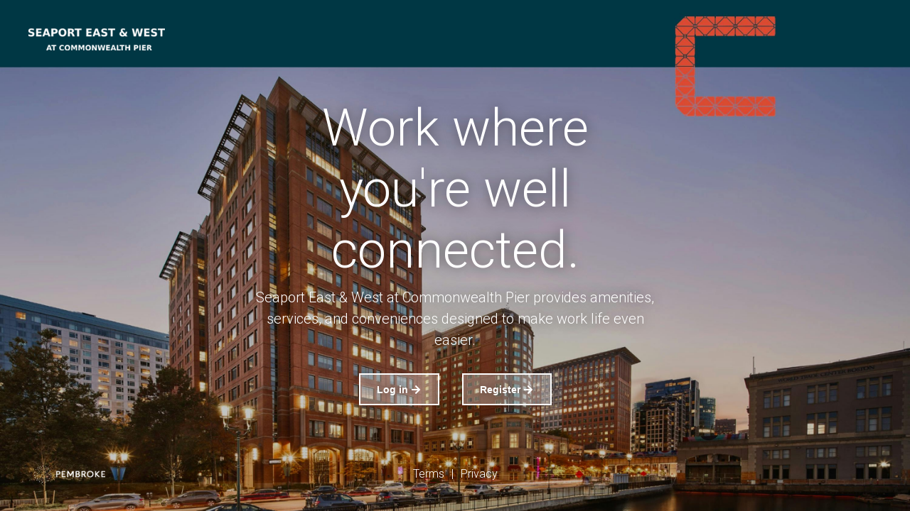

--- FILE ---
content_type: application/javascript; charset=UTF-8
request_url: https://mycommonwealthpier.com/_next/static/chunks/7440-6a4a8bae350a79cf.js
body_size: 2182
content:
(self.webpackChunk_N_E=self.webpackChunk_N_E||[]).push([[7440],{36608:(t,e,r)=>{"use strict";let i;r.d(e,{e:()=>f});var a=r(90228),n=r.n(a),s=r(1905),l=r.n(s);class o{async mset(t,e){let r=await this.cache.mset(l()(t,t=>"object"===t.type?JSON.stringify(t.value):t.value));return"OK"===r&&await Promise.all(Object.keys(t).map(t=>this.cache.expire(t,e))),r}async get(t,e){return this.ofTypeOrNull(await this.cache.get(this.key(t)),e)}async evalGet(t,e){let r=arguments.length>2&&void 0!==arguments[2]?arguments[2]:[],i=arguments.length>3&&void 0!==arguments[3]?arguments[3]:[];return this.ofTypeOrNull(await this.cache.eval(t,r.length,r.concat(i)),e)}async del(){for(var t=arguments.length,e=Array(t),r=0;r<t;r++)e[r]=arguments[r];await this.cache.del(...e.map(t=>this.key(t)))}key(t){return"".concat(this.namespace).concat(t)}ofTypeOrNull(t,e){if(null==t)return null;let r=JSON.parse(t);return e.guard(r)?r:null}constructor(t,e=""){this.cache=t,this.namespace=e}}var c=r(27646),u=r(13070);class h{async load(t){var e;let r=await this.client.query({query:u.yBh,variables:{url:"https://".concat(t)},fetchPolicy:"network-only"});if(console.log("Loading host: ".concat(t)),(null==(e=r.data)?void 0:e.destinationByUrl)!=null)return await (0,c.eA)(r.data.destinationByUrl);throw console.error("Error loading host: ".concat(t),r.errors),Error("Site not found")}constructor(t){this.client=t}}var d=r(59018),y=r.n(d);class p{async findByHost(t){var e;return null!=(e=await this.get(t))?e:await this.set(t,await this.loader.load(t))}async purgeByHost(t){await this.cache.del(this.hostCid(t))}async purgeByUuid(t){let e=this.siteCid(t),r=await this.cache.get(e,c.Z0);null!=r&&await Promise.all([...r.domains.map(t=>this.cache.del(this.hostCid(t.host))),this.cache.del(e)])}async set(t,e){await this.purgeByUuid(e.uuid);let r=y()(e.domains.map(t=>t.host).concat(t)).reduce((t,r)=>({...t,[this.hostCid(r)]:{type:"raw",value:this.siteCid(e.uuid)}}),{}),i={[this.siteCid(e.uuid)]:{type:"object",value:e},...r};return await this.cache.mset(i,this.ttl),e}async get(t){return this.cache.evalGet("local siteKey = redis.call('get', KEYS[1]); return redis.call('get', siteKey ~= nil and siteKey or '')",c.Z0,[this.hostCid(t)])}hostCid(t){return"host:".concat(t)}siteCid(t){return"site:".concat(t)}get cache(){var t;return this._cache=null!=(t=this._cache)?t:this.cacheFactory()}constructor(t,e,r){this.loader=t,this.cacheFactory=e,this.ttl=r}}var v=r(29143);let f=t=>{if(null==i){var e;let r=null!=v.env.HEROKU_APP_NAME?{rejectUnauthorized:!1}:void 0;i=new p(new h(t),()=>new o(null!=v.env.REDIS_URL?new(n())(v.env.REDIS_URL,{db:0,tls:r}):new(n())({db:0,tls:r})),parseInt(null!=(e=v.env.SITE_CACHE_TTL)?e:"".concat(604800),10))}return i}},59018:(t,e,r)=>{var i=r(22180);t.exports=function(t){return t&&t.length?i(t):[]}},63637:(t,e,r)=>{"use strict";r.d(e,{d:()=>o});var i=r(6029),a=r(27646),n=r(55729),s=r(13070),l=r(85616);let o=t=>{let{type:e}=t,{t:r}=(0,a.Bd)(),o=(0,l.k)(),c=(0,n.useContext)(a._z),{loading:u,data:h}=(0,s.AS7)({variables:{uuid:c.uuid}});if(u)return(0,i.jsx)("div",{className:"text-center py-3",children:(0,i.jsx)(a.a3,{size:"lg"})});if(null==h||null==h.destination)return(0,i.jsx)(i.Fragment,{children:r("main.error")});let d=h.destination.cookiePolicy;return"terms"===e?d=h.destination.termsAndConditions:"privacy"===e?d=h.destination.privacyPolicy:"3rdparty"===e&&(d=h.destination.thirdPartyServiceProviders),(0,i.jsx)(a.uP,{className:"py-3",html:o(null!=d?d:"")})}},68678:(t,e)=>{"use strict";e.q=function(t,e){if("string"!=typeof t)throw TypeError("argument str must be a string");var r={},l=t.length;if(l<2)return r;var o=e&&e.decode||s,c=0,u=0,h=0;do{if(-1===(u=t.indexOf("=",c)))break;if(-1===(h=t.indexOf(";",c)))h=l;else if(u>h){c=t.lastIndexOf(";",u-1)+1;continue}var d=a(t,c,u),y=n(t,u,d),p=t.slice(d,y);if(!i.call(r,p)){var v=a(t,u+1,h),f=n(t,h,v);34===t.charCodeAt(v)&&34===t.charCodeAt(f-1)&&(v++,f--);var w=t.slice(v,f);r[p]=function(t,e){try{return e(t)}catch(e){return t}}(w,o)}c=h+1}while(c<l);return r};var r=Object.prototype.toString,i=Object.prototype.hasOwnProperty;function a(t,e,r){do{var i=t.charCodeAt(e);if(32!==i&&9!==i)return e}while(++e<r);return r}function n(t,e,r){for(;e>r;){var i=t.charCodeAt(--e);if(32!==i&&9!==i)return e+1}return r}function s(t){return -1!==t.indexOf("%")?decodeURIComponent(t):t}},78604:(t,e,r)=>{"use strict";r.d(e,{u:()=>c});var i=r(68678),a=r(52490);let n=(0,a.Dictionary)(a.String,a.String);var s=r(36608),l=r(51459);let o=(t,e)=>r=>((t,e)=>{try{var r;return null!=(r=n.check(JSON.parse(null!=t?t:""))[e])?r:""}catch(t){return""}})((0,i.q)(t)[r],e),c=(t,e)=>{let{siteRepo:r=(0,s.e)(l.g),...i}=e,a=t.getInitialProps;return t.getInitialProps=async t=>{var e,n,s,l,c,u;let h=null==a?{}:await a(t),d="/api/login?redirect=".concat(encodeURIComponent(null!=(n=t.asPath)?n:"/"));if((null==(e=t.req)?void 0:e.headers.host)==null){let t=o(document.cookie,window.location.hostname),e="1"===t("mobile"),r="1"===t("auth")||e;return r||!1===i.requireAuth||e||(window.location.href=d,await new Promise(t=>{})),{...h,siteProps:{authenticated:r,isInMobileView:e,args:i}}}try{let e=t.req.headers.host,a=await r.findByHost(e),n=a.domains.find(t=>t.host===e);if(null!=n&&n.redirect&&!n.primary){let e=a.domains.find(t=>t.primary);if(null!=e)return null==(s=t.res)||s.writeHead(302,{Location:"//".concat(e.host).concat(t.asPath)}).end(),null}let y=o(null!=(l=t.req.headers.cookie)?l:"",null!=(c=e.split(":")[0])?c:""),p="1"===y("mobile"),v="1"===y("auth")||p;if(!v&&!1!==i.requireAuth&&!p)return null==(u=t.res)||u.writeHead(302,{Location:d}).end(),null;return{...h,siteProps:{siteInput:a,authenticated:v,isInMobileView:p,args:i}}}catch(t){return console.error(t),{...h,siteProps:{errors:[(t=>t instanceof Error?t.message:"".concat(t))(t)],authenticated:!1,isInMobileView:!1,args:i}}}},t}},90228:()=>{}}]);
//# sourceMappingURL=7440-6a4a8bae350a79cf.js.map

--- FILE ---
content_type: application/javascript; charset=UTF-8
request_url: https://mycommonwealthpier.com/_next/static/chunks/8969-77021ba5386716ec.js
body_size: 2612
content:
"use strict";(self.webpackChunk_N_E=self.webpackChunk_N_E||[]).push([[8969],{19287:(e,a,i)=>{i.d(a,{M:()=>n});var l=i(6029);i(55729);var s=i(64437),c=i(74755);let n=e=>{let{top:a="0",left:i="0"}=e;return(0,l.jsx)(c.E,{top:a,left:i,children:(0,l.jsx)(s.OWu,{size:"30px"})})}},30505:(e,a,i)=>{i.d(a,{c:()=>m});var l=i(6029),s=i(79002),c=i.n(s),n=i(27646),d=i(50998),t=i.n(d);i(55729);var r=i(86096),o=i(74834);let m=e=>{let{name:a,outOfStock:i=!1,available:s=!0,description:d,image:m,className:x="",children:u,url:h,suffix:p}=e,{t:y}=(0,n.Bd)(),j=s&&!i,v=(0,n.C$)(d)?(0,l.jsx)("div",{className:"text-pre-line pb-3",children:t()(d,{length:150})}):null;return(0,l.jsxs)("div",{className:"jsx-ad41403c5289ac2d position-relative h-100",children:[(0,l.jsxs)(r.Z,{img:(0,l.jsx)(o.M,{url:m,overlay:i?(0,l.jsx)("span",{className:"jsx-ad41403c5289ac2d h5",children:y("main.soldOut")}):void 0}),href:j?h.href:void 0,as:j?h.as:void 0,title:a,className:"vendor-product h-100 ".concat(j?"available":"not-available"," ").concat(null!=x?x:""),children:[v,u]}),p,(0,l.jsx)(c(),{id:"ad41403c5289ac2d",children:".vendor-product.not-available{cursor:not-allowed;opacity:.7}"})]})}},36293:(e,a,i)=>{i.d(a,{Y:()=>s});var l=i(27646);let s=(e,a,i)=>{let s=e.availability.nextAvailable;return null==s||e.availability.isAvailable?"":". ".concat(a("main.nextAvailable")," ").concat(l._J.dateshort(s,i),", ").concat(l._J.timeshort(s,i))}},53248:(e,a,i)=>{i.d(a,{r:()=>r});var l=i(6029),s=i(27646);i(55729);var c=i(43520),n=i(36293),d=i(30505),t=i(81759);let r=e=>{let{metric:a,product:i,className:r="",showVendor:o=!0}=e,{t:m,i18n:x}=(0,s.Bd)(),u=null==a?"":"?ns=".concat(a.ns,"&nx=").concat(a.nx),h=(0,n.Y)(i,m,x.language);return(0,l.jsx)(d.c,{className:r,name:i.name,image:i.image,available:i.availability.isAvailable,suffix:i.showOverlay?(0,l.jsx)(c.X,{top:"1px",left:"1px"}):void 0,description:i.description,url:{as:"/store/deal/".concat(i.uuid).concat(u),href:"/store/deal/[uuid]"},children:(0,l.jsxs)("div",{className:"mt-auto",children:[o?(0,l.jsxs)("div",{className:"vendor-name pb-3 d-flex",children:[(0,l.jsx)("div",{children:(0,l.jsx)(t.Tvt,{})})," ",(0,l.jsx)("span",{className:"ml-2",children:i.vendor.name})]}):null,(0,l.jsx)("div",{className:"price",children:(0,l.jsxs)("div",{className:"deal mt-auto",children:[i.showOverlay?"".concat(m("main.deal")," "):"",i.availability.limitedAvailability?(0,l.jsxs)("span",{children:["(",m("main.restrictedAvailability"),h,")"]}):null]})})]})})}},59546:(e,a,i)=>{i.d(a,{a:()=>y});var l=i(6029),s=i(79002),c=i.n(s),n=i(27646),d=i(67125),t=i.n(d),r=i(55729),o=i(56965),m=i(80826),x=i(94760),u=i(27651),h=i(34134),p=i(29691);let y=e=>{var a;let{className:i,discount:s}=e,{t:d}=(0,n.Bd)(),y=(0,r.useContext)(n._z),j=t()(y.primaryColour).alpha(.15).rgb().string(),v=t()(y.primaryColour).alpha(.25).rgb().string(),[b,f]=(0,r.useState)(!1),_=(0,n.C$)(s.userTermsAndConditions),[g,N]=(0,r.useState)(!1),C=(0,r.useCallback)(async()=>{await navigator.clipboard.writeText(s.code),f(!0),setTimeout(()=>{f(!1)},2e3)},[s]);return(0,l.jsxs)(l.Fragment,{children:[(0,l.jsx)(o.A,{className:"discount-card p-3 rounded ".concat(i),children:(0,l.jsxs)(m.A,{children:[(0,l.jsxs)(x.A,{md:"6",lg:"7",xl:"8",className:"pb-2 pb-md-0 d-flex align-items-center",children:[(0,l.jsx)("div",{className:c().dynamic([["2d657a91dc8aca19",[j,v,y.primaryColour]]])+" icon-discount rounded-circle d-flex justify-content-center align-items-center text-center d-none d-md-block",children:(0,l.jsx)(h.YGu,{})}),(0,l.jsxs)("div",{className:c().dynamic([["2d657a91dc8aca19",[j,v,y.primaryColour]]])+" pl-4",children:[(0,l.jsx)("div",{className:c().dynamic([["2d657a91dc8aca19",[j,v,y.primaryColour]]])+" h5 mb-0 title font-weight-bold",children:s.promotion.title}),(0,l.jsx)("div",{className:c().dynamic([["2d657a91dc8aca19",[j,v,y.primaryColour]]])+" subtitle",children:(0,l.jsx)("small",{className:c().dynamic([["2d657a91dc8aca19",[j,v,y.primaryColour]]]),children:s.promotion.subtitle})}),_?(0,l.jsx)("button",{onClick:()=>{N(!0)},className:c().dynamic([["2d657a91dc8aca19",[j,v,y.primaryColour]]])+" btn btn-link p-0 text-dark cursor-pointer",children:(0,l.jsx)("u",{className:c().dynamic([["2d657a91dc8aca19",[j,v,y.primaryColour]]]),children:(0,l.jsx)("small",{className:c().dynamic([["2d657a91dc8aca19",[j,v,y.primaryColour]]]),children:d("main.termsAndConditionsApply")})})}):null]})]}),(0,l.jsxs)(x.A,{md:"6",lg:"5",xl:"4",className:"d-flex font-weight-bold align-items-center flex-row-reverse",children:[(0,l.jsxs)("div",{className:c().dynamic([["2d657a91dc8aca19",[j,v,y.primaryColour]]])+" coupon-code-cont rounded",children:[(0,l.jsx)("small",{className:c().dynamic([["2d657a91dc8aca19",[j,v,y.primaryColour]]])+" d-inline-block font-weight-bold px-1 px-sm-2 px-md-3 text-site",children:s.code}),(0,l.jsxs)(n.$n,{variant:"solid",className:"h-100",roundedRadius:"0 4px 4px 0",onClick:C,children:[(0,l.jsx)("small",{className:c().dynamic([["2d657a91dc8aca19",[j,v,y.primaryColour]]]),children:d(b?"main.copied":"main.copyCode")})," ",(0,l.jsx)(p.NGz,{className:"cursor-pointer ml-1"})]})]}),(0,l.jsx)("small",{className:c().dynamic([["2d657a91dc8aca19",[j,v,y.primaryColour]]])+" mr-2 font-weight-bold d-none d-sm-block",children:d("main.useCode")})]})]})}),(0,l.jsxs)(u.A,{show:g,onHide:()=>{N(!1)},children:[(0,l.jsx)(u.A.Header,{closeButton:!0,children:(0,l.jsx)(u.A.Title,{children:d("main.termsAndConditions")})}),(0,l.jsx)(u.A.Body,{children:(0,l.jsx)(n.uP,{className:"discount-terms",html:null!=(a=s.userTermsAndConditions)?a:""})})]}),(0,l.jsx)(c(),{id:"2d657a91dc8aca19",dynamic:[j,v,y.primaryColour],children:".discount-card{background:".concat(j,";transition:.25s ease-in-out}.discount-card:hover{background:").concat(v,"}.discount-terms ul,.discount-terms ol{margin-bottom:0!important}.icon-discount.__jsx-style-dynamic-selector{color:").concat(y.primaryColour,";background:#fff;width:52px;height:52px;font-size:28px;padding-top:8px}.coupon-code-cont.__jsx-style-dynamic-selector{background:#fff}")})]})}},66187:(e,a,i)=>{i.d(a,{k:()=>n});var l=i(6029);i(55729);var s=i(64437),c=i(74755);let n=e=>{let{top:a="0",left:i="0"}=e;return(0,l.jsx)(c.E,{top:a,left:i,children:(0,l.jsx)(s._yE,{size:"28px"})})}},73966:(e,a,i)=>{i.d(a,{V:()=>o});var l=i(6029),s=i(27646);i(55729);var c=i(98309),n=i(66187),d=i(36293),t=i(30505),r=i(81759);let o=e=>{let{metric:a,product:i,className:o="",showVendor:m=!0}=e,{t:x,i18n:u}=(0,s.Bd)(),h=null==a?"":"?ns=".concat(a.ns,"&nx=").concat(a.nx),p=(0,d.Y)(i,x,u.language);return(0,l.jsx)(t.c,{name:i.name,image:i.image,available:i.available&&!i.outOfStock,outOfStock:i.outOfStock,description:i.description,className:o,url:{as:"/store/product/".concat(i.uuid).concat(h),href:"/store/product/[uuid]"},suffix:i.availability.limitedAvailability?(0,l.jsx)(n.k,{top:"1px",left:"1px"}):void 0,children:(0,l.jsxs)("div",{className:"mt-auto",children:[m?(0,l.jsxs)("div",{className:"vendor-name pb-3 d-flex",children:[(0,l.jsx)("div",{children:(0,l.jsx)(r.Tvt,{})})," ",(0,l.jsx)("span",{className:"ml-2",children:i.vendor.name})]}):null,(0,l.jsxs)("div",{className:"price",children:[(0,l.jsx)(c.h,{price:i.unitPrice,freeTxt:x("main.free")}),i.availability.limitedAvailability?(0,l.jsxs)("span",{children:[" ","(",x("main.restrictedAvailability"),p,")"]}):null]})]})})}},74954:(e,a,i)=>{i.d(a,{u:()=>r});var l=i(6029),s=i(79002),c=i.n(s),n=i(27646),d=i(55729),t=i(74834);let r=e=>{let{className:a="",headHeight:i="160px",bodyHeight:s="auto",orientation:r="portrait"}=e,{breakpoints:o}=(0,d.useContext)(n.Sx);return(0,l.jsxs)("div",{className:c().dynamic([["4a687dc0402ce318",[s,o.sm]]])+" "+"skeleton-card d-flex rounded overflow-hidden ".concat(r," ").concat(a),children:[(0,l.jsx)(t.M,{placeholder:!0,height:i}),(0,l.jsxs)("div",{className:c().dynamic([["4a687dc0402ce318",[s,o.sm]]])+" body p-3 pb-5 text-left overflow-hidden flex-grow-1",children:[(0,l.jsx)("div",{className:c().dynamic([["4a687dc0402ce318",[s,o.sm]]])+" line shimmer"}),(0,l.jsx)("div",{className:c().dynamic([["4a687dc0402ce318",[s,o.sm]]])+" line shimmer"}),(0,l.jsx)("div",{className:c().dynamic([["4a687dc0402ce318",[s,o.sm]]])+" line shimmer"}),(0,l.jsx)("div",{className:c().dynamic([["4a687dc0402ce318",[s,o.sm]]])+" line shimmer"}),(0,l.jsx)("div",{className:c().dynamic([["4a687dc0402ce318",[s,o.sm]]])+" line shimmer"})]}),(0,l.jsx)(c(),{id:"4a687dc0402ce318",dynamic:[s,o.sm],children:".skeleton-card.__jsx-style-dynamic-selector{min-height:200px;background:#fff;border:1px solid#eee;flex-direction:column}.body.__jsx-style-dynamic-selector{line-height:1;height:".concat(s,"}.line.__jsx-style-dynamic-selector{display:inline-block;padding:.25rem}.line.__jsx-style-dynamic-selector:nth-child(1){width:70%;margin:0 0 .5rem 0;padding:.5rem}.line.__jsx-style-dynamic-selector:nth-child(2){width:90%}.line.__jsx-style-dynamic-selector:nth-child(3){width:80%}.line.__jsx-style-dynamic-selector:nth-child(4){width:85%}.line.__jsx-style-dynamic-selector:nth-child(5){width:55%}@media(min-width:").concat(o.sm,"px){.landscape.__jsx-style-dynamic-selector{flex-direction:row;min-height:0}.landscape.__jsx-style-dynamic-selector .body.__jsx-style-dynamic-selector{padding-bottom:0!important}.landscape.__jsx-style-dynamic-selector .line.__jsx-style-dynamic-selector{padding:.5rem;margin:.5rem 0}.landscape.__jsx-style-dynamic-selector .line.__jsx-style-dynamic-selector:nth-child(1){width:70%}.landscape.__jsx-style-dynamic-selector .line.__jsx-style-dynamic-selector:nth-child(2){width:90%}.landscape.__jsx-style-dynamic-selector .line.__jsx-style-dynamic-selector:nth-child(3){width:80%}.landscape.__jsx-style-dynamic-selector .line.__jsx-style-dynamic-selector:nth-child(4){display:none}.landscape.__jsx-style-dynamic-selector .line.__jsx-style-dynamic-selector:nth-child(5){display:none}}")})]})}},79241:(e,a,i)=>{i.d(a,{g:()=>r});var l=i(6029),s=i(27646);i(55729);var c=i(98309),n=i(30505),d=i(19287),t=i(81759);let r=e=>{let{metric:a,product:i,className:r="",showVendor:o=!0}=e,{t:m}=(0,s.Bd)();if("SubscriptionProduct"!==i.__typename)return null;let x=null==a?"":"?ns=".concat(a.ns,"&nx=").concat(a.nx);return(0,l.jsx)(n.c,{className:r,name:i.name,image:i.image,available:i.available,outOfStock:i.outOfStock,description:i.description,suffix:(0,l.jsx)(d.M,{top:"1px",left:"1px"}),url:{as:"/store/product/".concat(i.uuid).concat(x),href:"/store/product/[uuid]"},children:(0,l.jsxs)("div",{className:"mt-auto",children:[o?(0,l.jsxs)("div",{className:"vendor-name pb-3 d-flex",children:[(0,l.jsx)("div",{children:(0,l.jsx)(t.Tvt,{})})," ",(0,l.jsx)("span",{className:"ml-2",children:i.vendor.name})]}):null,(0,l.jsxs)("div",{className:"price",children:[(0,l.jsx)(c.h,{price:i.unitPrice,freeTxt:m("main.free"),billingCycle:i.billingCycle}),i.availability.limitedAvailability?(0,l.jsxs)("span",{children:[" ","(",m("main.restrictedAvailability"),")"]}):null]})]})})}},96613:(e,a,i)=>{i.d(a,{e:()=>t});var l=i(6029),s=i(27646);i(55729);var c=i(98309),n=i(30505),d=i(81759);let t=e=>{let{metric:a,product:i,className:t="",showVendor:r=!0}=e,{t:o}=(0,s.Bd)(),m=null==a?"":"?ns=".concat(a.ns,"&nx=").concat(a.nx);return(0,l.jsx)(n.c,{className:t,name:i.name,image:i.image,available:i.available,outOfStock:i.outOfStock,description:i.description,url:{as:"/store/booking/".concat(i.uuid).concat(m),href:"/store/booking/[uuid]"},children:(0,l.jsxs)("div",{className:"mt-auto",children:[r?(0,l.jsxs)("div",{className:"vendor-name pb-3 d-flex",children:[(0,l.jsx)("div",{children:(0,l.jsx)(d.Tvt,{})})," ",(0,l.jsx)("span",{className:"ml-2",children:i.vendor.name})]}):null,(0,l.jsxs)("div",{className:"price",children:[(0,l.jsx)(c.h,{price:i.unitPrice,freeTxt:o("main.free")}),i.availability.limitedAvailability?(0,l.jsxs)("span",{children:[" ","(",o("main.restrictedAvailability"),")"]}):null]})]})})}}}]);
//# sourceMappingURL=8969-77021ba5386716ec.js.map

--- FILE ---
content_type: application/javascript; charset=UTF-8
request_url: https://mycommonwealthpier.com/_next/static/chunks/4469.eb1977bfb1f7d62d.js
body_size: 7285
content:
"use strict";(self.webpackChunk_N_E=self.webpackChunk_N_E||[]).push([[4469],{74469:e=>{e.exports=JSON.parse('{"activity-api":{"errors":{"commentRequired":"Comment is required and must not be empty.","createChangelogFailed":"Create change activity log failed.","createCommentFailed":"Create comment failed.","noAccessToDoThisOperation":"You don\'t have an access to do this operation.","userNotFound":"User not found."}},"admin-api":{"errors":{"apartment":{"alreadyExists":"The apartment \\"{{name}}\\" already exists."},"barrierAccessControl":{"alreadyExists":"BarrierControlAccess with the same name already exists","notFound":"Barrier control config entity with a specified ID does not exist.","notFoundAccess":"Barrier control access entity with a specified ID does not exist."},"building":{"buildingNameCannotBeEmpty":"Building Name cannot be empty","buildingNameExistsWithinTheSiteAlready":"Building Name exists within the site already","buildingsMustBeInsideTheSameDestination":"Buildings must be inside the same destination","buildingsNotFound":"One or more buildings cannot be found","destinationUuidCannotBeEmpty":"Destination uuid cannot be empty","failedToDuplicateBuilding":"Failed to duplicate building","failedToUpdateBuildingIntegrations":"Failed to update building integrations","failedToUpdateBuildings":"Failed to update buildings","taxRateLabelCannotBeEmpty":"Tax rate label cannot be empty","taxRateLabelMustBeUnique":"Tax rate labels must be unique","taxRatesCannotBeDeleted":"Tax rates cannot be deleted","taxRatesCannotBeNegative":"Tax rates cannot be negative"},"buildingLevel":{"buildingNotFound":"Building cannot be found","failedToCreate":"Failed to create level","failedToDelete":"Failed to delete level","failedToDuplicate":"Failed to duplicate level","failedToUpdate":"Failed to update level","failedToUpdateOrder":"Failed to update level order","mustBeInsideTheSameBuilding":"Levels must be inside the same building","nameCannotBeEmpty":"Level name cannot be empty","nameExistsOnBuilding":"{{name}} already exists on {{buildingName}}","notFound":"Level cannot be found","notFoundMultiple":"One or more levels cannot be found"},"common":{"accessDenied":"User is not permitted to perform this operation","regionNotProvided":"Could not determine the region for the request","userNoPermissionDestination":"User does not have permission for destination","userNoPermissionDestinationOrEquiemOne":"User does not have permission for destination or Equiem One","userNotAuthenticated":"User is not authenticated","userNotAuthorisedActingAs":"Not authorized to access this user profile ({{uuid}}) acting as ({{userUuid}})","userNotAuthorisedAddLevels":"User is not authorized to add levels to the catalog","userNotAuthorisedSite":"User is not authorized for this site"},"company":{"notFound":"Company cannot be found"},"space":{"buildingLevelNotFound":"Building level cannot be found","buildingLevelNotFoundMultiple":"Building level cannot be found","failedToBulkCreate":"Failed to bulk create spaces","failedToCreate":"Failed to create space","failedToDelete":"Failed to delete space","failedToDuplicate":"Failed to duplicate space","failedToUpdate":"Failed to update space","failedToUpdateOrder":"Failed to update space order","mustBeInsideTheSameLevel":"Spaces must be inside the same building level","nameCannotBeEmpty":"Space name cannot be empty","nameExistsOnLevel":"{{name}} already exists on {{levelName}}","notFound":"Space cannot be found","notFoundMultiple":"One or more spaces cannot be found"},"whitelabel":{"mustProvideClientUUIDAndName":"Must provide client UUID and Name when creating a new app"}}},"bookings-api":{"bookings":{"errors":{"addOnNotFound":"Booking extra not found.","additionalChargeUnsuccessful":"Processing the {{price, currency}} additional charge for booking {{reference}} was unsuccessful. Please try again later.","adjustmentNotFound":"Payment adjustment not found.","amountMustBeGreater":"Amount must be greater than 0.","businessHoursMustBeValid":"Business hours must be a valid time range.","cancellationPeriodMustBeGreater":"Cancellation period must be a whole number greater than 0.","cancellationRatesCannotExceed":"Cancellation rates cannot exceed the booking cost.","cannotScheduleResourceBeforeActiveFinishes":"You cannot request the deletion of this resource until all active bookings have ended.","capacityMustBeGreater":"Capacity must be greater than 0.","chargeForBookingNotProcessed":"The charge for this booking has not yet been processed.","childResourcesHaveChildren":"Child resources have children: {{childrenWithChildren}}.\\\\nYou can only have one level of dependency between resources. If you attempt to set a parent resource as a child of another resource, you will receive this error message.","childResourcesNotFound":"Sorry, we couldn\'t find the children resources for this item: {{missingChildren}}.","deletionTimeCannotBeInPast":"Deletion time cannot be in the past.","didNotReceiveResponse":"Did not receive a response to the refund attempt.","durationMinimumIs":"Duration minimum is 1 on availability no {{index}}.","endDateCantBeBeforeStart":"The end date cannot be before the start date.","failedCreateCustomer":"There was an error creating the customer. Please try again later or contact customer support for assistance.","failedCreateIntent":"Failed to create payment intent.","failedLoadUserInfo":"There was an error loading the user information.","failedLoadYourProfileInfo":"There was an error loading your profile information.","failedToRefund":"Failed to refund charges.","halfDayDurationMustBeGreater":"Half-day duration must be greater than 0.","invalidAddOnAmountRefund":"The refund amount for \\"{{name}}\\" totaling {{amount}} is higher than the charged amount.","invalidAmountOfAdjustment":"The refund amount of {{amount}} exceeds the originally charged amount.","invalidAmountPartialRefund":"Attempted to refund more than remaining {{price, currency}} for {{item}}","invalidBookingAmountRefund":"The refund amount {{amount}} exceeds the originally charged amount.","invalidEndFormatOnAvailability":"Invalid end format on availability no {{index}}.","invalidResourceStatus":"This resource status is invalid. Please choose a valid status for the resource.","invalidStartFormatOnAvailability":"Invalid start format on availability no {{index}}.","maximumTimeBeforeStart":"Maximum time before start of booking must be greater than 0.","minimumBookingTimeMustBeLess":"Minimum booking time must be less than Maximum booking time on availability no {{index}}.","minimumTimeBeforeStart":"Minimum time before start of booking must be greater than 0.","minimumTimeBeforeStartMustBeLess":"Minimum time before start of booking must be less than Maximum time before start of booking.","missingCurrencyInformation":"Missing currency information","missingSiteInformation":"Missing site information","nameIsRequired":"Please provide a name.","noDestinationSpecified":"No destination was specified in your access token.","noManuallyApprovedCreditCardBookings":"If a resource accepts credit card payments, bookings must be automatically approved.","noPermissionToCreateResources":"You do not have permission to create resources for this site.","noPermissionToInformation":"Sorry, you don\'t have the necessary permissions to access this information.","nothingToCharge":"Nothing to charge","paymentAdjustmentDisabled":"Payment adjustment is disabled.","paymentAdjustmentMaxDateError":"An adjustment can no longer be applied as it is more than {{max}} days from the booking date.","paymentAdjustmentNotApplicableForCancelledBooking":"Payment adjustment does not apply to a canceled booking.","paymentAdjustmentNotApplicableForFreeBooking":"Payment adjustments are not applicable to bookings made without charge.","paymentRatesMustBeGreater":"Payment rates must be greater than or equal to 0.","paymentRejected":"Payment has been rejected. ({{responseCode}})","paymentRejectedMessage":"Payment has been rejected: {{responseMessage}} ({{responseCode}})","permissionDenied":"Sorry, you do not have the necessary permissions to access this resource.","pleaseProvideCreditInformation":"Please provide your credit card information.","pleaseSetStartDate":"Please set the start date.","preparationTimeAfterMustBeGreater":"Preparation time (after) must be greater than 0.","preparationTimeBeforeMustBeGreater":"Preparation time (before) must be greater than 0.","provideOneAvailability":"Please provide at least one availability.","reasonIsRequired":"Please include a reason","refundFailed":"Refund failed","refundFailedMessage":"Refund failed, message: {{refundMessage}}.","resourceAlreadyDeleted":"This resource has already been deleted.","resourceAlreadyExist":"A resource already exists with this name.","resourceCannotBeOwnChild":"Sorry, a resource cannot be linked to itself as a dependent resource. Please choose a different resource as the dependent.","resourceNoPublished":"The resource you are trying to access is no longer published and cannot be viewed at this time.","resourceNotFound":"The resource you\'re trying to access cannot be found.","resourceNotPendingDeletion":"This resource is not scheduled for deletion.","resourceTypeIsRequired":"Resource type is required.","resourceTypeNotFound":"Resource type not found.","resourceTypeOldError":"Please use typev2 instead.","resourceWithNameExists":"A resource with this name already exists.","specifyAtLeastPneWeekday":"Please specify at least one weekday on availability no {{index}}.","startTimeMustBeBefore":"Start time must be before the end time on availability no {{index}}.","unableAllocateCurrencyCode":"Unable to find currency code.","unableAllocateRegionId":"Unable to allocate Region ID.","unableFindCreditCardInfo":"Unable to find credit card information.","unableFindSiteInformation":"Unable to find site information.","unableFindUserDestination":"We could not find the location you are trying to reach. Please check the address and try again.","unableFindYourSiteInformation":"Unable to find your site information.","unableIdentifyPaymentGateway":"Unable to identify your payment gateway customer ID.","unableRefundBookingNotPaid":"Refund for the booking is not possible at the moment as the payment has not been made.","unableToFindChargeInfo":"Unable to find charge information.","unableToLoadBookingSetting":"Unable to load booking settings.","unableToLoadClientInfo":"Unable to load client info.","vendorAccountNotConfigured":"The vendor account has not been configured.","youCantApplyDifferentRates":"Sorry, you cannot apply different rates for the same cancellation period. Please choose a single rate for the cancellation period or adjust the cancellation period to apply different rates if necessary.","youCantCancelRates":"Sorry, you cannot set cancellation rates after the booking has started. Please choose a cancellation policy that applies only before the start of the booking.","youCantShareResourceOutside":"You cannot share a resource outside your own sites.","youMustConfigureBaseRates":"You must configure base rates for the resource.","youMustProvideRecipientDetails":"Please provide the recipient\'s details for the invoice.","youMustSelectInvoiceRecipient":"Please select an invoice recipient.","youMustSelectPaymentMethods":"You must select payment methods for the resource.","youRefundFailed":"There was an error processing your refund. Please try again or contact customer support for assistance.","youRefundFailedMessage":"Your refund failed, message: {{refundMessage}}.","yourPaymentRejected":"Your payment has been declined. The response code is {{responseCode}}.","yourPaymentRejectedMessage":"Your payment has been declined: {{responseMessage}} ({{responseCode}})."},"messages":{"SharedFacilitiesWithSameName":"There are existing shared facilities with the same name.","bookingAlreadyCancelled":"This booking is already cancelled.","bookingBlocked":"The date or time you have selected is not available, please try another date or time.","bookingCanOnlyPaidByInvoice":"This booking can only be paid by invoice.","bookingCannotBeCancelled":"Due to a refund/additional payment being issued this booking can no longer be canceled.","bookingCannotBeEditedRefundIssued":"Editing this booking is no longer possible as a refund has been issued.","bookingCantBeChanged":"This booking can no longer be changed.","bookingCantBrMultipleDays":"Multiple day bookings are not allowed.","bookingConflict":"Your booking conflicts with an existing reservation. Please select a different date or time.","bookingContainsInvalidAddOns":"Your booking contains one or more invalid extras.","bookingContainsInvalidAddOnsQuantities":"Your booking includes one or more add-on quantities that are invalid.","bookingContainsMultipleSelections":"Your booking includes multiple selections for an add-on that only allows one selection.","bookingDeclined":"This booking has been declined and cannot be changed.","bookingMissingMandatoryAddOns":"To complete your booking, please make sure you have added all mandatory add-ons.","bookingNotFound":"We couldn\'t find any bookings matching your search criteria.","bookingNotRequirePayment":"This booking does not require payment.","bookingsContainsDuplicate":"It appears that your booking contains duplicate selections for add-ons. Please remove any duplicates and try again.","declinedReasonRequired":"It is necessary to give a reason for declining the booking.","endTimeBeforeResourceDeleted":"The end time must be earlier than the time the resource is deleted.","invoiceMethodCannotUpdated":"The invoice contact information cannot be updated.","manualApprovalCreditCard":"Bookings for this resource require manual approval and cannot be paid for using a credit card.","maximumAddOnExceeded":"The maximum quantity of extras has been reached.","maximumBookingIs":"Maximum booking is {{time, durationshort}}.","minimumBookingIs":"Minimum booking is {{time, durationshort}}.","mustSelectPaymentMethod":"You must select a payment method.","noAbleToLookResource":"You are not able to book this resource.","noPermissionsForAnotherUser":"Sorry, you do not have permission to make a booking for another user.","noPermissionsToBook":"Sorry, you do not have permission to book this resource.","noPermissionsToChange":"You do not have permission to make changes to this booking.","notPendingApproval":"This booking is not pending approval.","paymentMethodCannotUpdated":"Payment method cannot be updated.","pleaseAcceptTermsAndConditions":"To proceed with your booking, please agree to our terms and conditions.","pleaseContactPropertyManager":"Please contact the Property Manager to make changes to this booking.","pleaseProvideCardInfo":"Please provide your credit card information.","recipientNotFound":"Existing invoice recipient not found.","resourceFeatureIsUsed":"{{resourceName}} is currently using this resource feature.","resourceFeatureNotEditable":"Resource feature is not editable.","resourceFeatureUnableToDelete":"Unable to delete resource feature.","resourceFeatureWithSameName":"There are existing resource features with the same name.","resourceNameCantBeBookedEarly":"{{resourceName}} cannot be booked that early.","resourceNameCantBeBookedFar":"{{resourceName}} cannot be booked that far in advance.","resourceNotAvailable":"{{resourceName}} is not available at the requested time.","resourceTypeIsUsed":"{{resourceName}} is currently using this resource type.","resourceTypeNotEditable":"Resource type cannot be edited.","resourceTypeUnableToDelete":"Unable to delete resource type.","resourceTypeWithSameName":"There are existing resource types with the same name.","resourceUsingResourceType_one":"{{resourceName}} is currently using this resource type.","resourceUsingResourceType_other":"{{resourceName}} are currently using this resource type.","roomConfigurationIsUsed":"{{resourceName}} is currently using this room configuration.","roomConfigurationNotEditable":"Room configuration cannot be edited.","roomConfigurationNotExist":"Unfortunately, the requested configuration is not available for this resource. Please select a different configuration and try again.","roomConfigurationNotExistTryAgain":"Unfortunately, the configuration you\'re searching for is not available for this resource. Please select a different configuration and try again.","roomConfigurationUnableToDelete":"Unable to delete room configuration.","roomConfigurationWithSameName":"There is an existing room configuration with the same name.","sharedFacilitiesIsUsed":"{{resourceName}} is currently using this shared facilities.","sharedFacilitiesNotEditable":"Shared facilities is not editable.","sharedFacilitiesUnableToDelete":"Unable to delete shared facilities.","startTimeBeforeEndTime":"Start time must be before the end time.","thisBookingCannotBeChanged":"Unfortunately, this booking cannot be modified. Please cancel and create a new booking instead.","unableFindAvailability":"Unable to find availability for {{resourceName}}.","unableFindCompanyInformation":"Unable to find company information to process this booking.","unableFindSiteInformation":"The site information needed to process this booking cannot be found.","unableToFindClientInformation":"Unable to find client information.","unableToFindResourceFeature":"Unable to find resource feature.","unableToFindResourceSharedFacilities":"Unable to find shared facilities.","unableToFindResourceType":"Unable to find resource type.","unableToFindRoomConfiguration":"Unable to find room configuration.","unableToFindSharedFacilities":"Unable to find shared facilities.","unableToFindUser":"Unable to find user.","unableToProcessPayment":"Unable to process payment.","unableToProcessRefund":"Unable to process refund.","youCantUseSelectedMethod":"You cannot use the selected payment method for this resource.","youDoNotHavePermissionMakeBooking":"Sorry, you do not have permission to make a booking for another user.","youMustAcceptCancellationTerms":"Please agree to the cancellation terms to proceed.","youMustProvideDetailsOfInvoice":"You must provide details of the invoice recipient.","youMustSelectRecipient":"You must select a recipient for the invoice."}},"visitors":{"errors":{"accessDeniedCompanyList":"Sorry, but you do not have permission to list of companies at this site. Please contact the site administrator if you have any questions or concerns.","accessDeniedForReception":"Sorry about that. You do not have permission to view the appointments for this reception. Please contact the administrator if you believe this is an error.","accessDeniedHostSuggestions":"You are not allowed to get host suggestions at this site.","accessDeniedHostSuggestionsForCompany":"There are no receptions available to you for that company.","createDeniedForReception":"You are not allowed to create appointments at this reception.","deleteActiveAppointment":"You are not allowed to delete an appointment with active visitors.","editExpiredAppointment":"You are not allowed to edit appointments that have already expired.","emptyCompany":"Please specify the company of this reception.","failedToFindBarrierConfig":"Failed to find barrier control access {{uuid}}.","hostAndCompanyNotProvided":"Cannot find receptions by host without uuid or companyUuid provided.","hostCompanyIsNull":"Host company information is missing.","hostNotFound":"Host not found","incorrectCompany":"You are not allowed to create or update a reception for a company other than your own.","invalidAppointmentCompany":"You are not allowed to update an appointment made by a host from another company.","invalidAppointmentOwner":"You are not allowed to update an appointment made by another user.","invalidAppointmentSite":"You are not allowed to update an appointment from another site.","invalidLocationForReception":"There is no reception available to you at that location. Please refresh your form and try again.","invalidReceptionCompany":"You are not allowed to update a reception that is not associated with any company.","invalidReceptionCurrentCompany":"You are not allowed to update a reception that is not associated with your company.","invalidReceptionSite":"You are not able to delete an update that is not associated with your site.","notPropertyManager":"You are not a Property Manager.","notWorkplaceManager":"You are not a Workplace Manager.","receptionNotExistsOnSite":"This reception is associated to a different site.","statusChangeDenied":"You are not allowed to change this visitor\'s status."}}},"integrations-api":{"errors":{"common":{"incompleteUserContext":"Incomplete user context."},"gallagher":{"mobileCredentialCreateFailed":"Unable to create mobile credential for user {{email}} in Gallagher. Please contact {{contactEmail}} for further assistance.","requestFailed":"We were unable to process your request. Please contact {{contactEmail}} for further assistance.","siteNotFound":"This site does not have Gallagher integration.","unavailable":"We are unable to connect to Gallagher, please try again later or contact {{contactEmail}} if assistance is needed.","userNotFound":"User {{email}} cannot be found in Gallagher. Please contact {{contactEmail}} for further assistance."}}},"operations-api":{"bookings":{"errors":{"addOnNotFound":"Booking extra not found.","additionalChargeUnsuccessful":"Processing the {{price, currency}} additional charge for booking {{reference}} was unsuccessful. Please try again later.","adjustmentNotFound":"Payment adjustment not found.","amountMustBeGreater":"Amount must be greater than 0.","businessHoursMustBeValid":"Business hours must be a valid time range.","cancellationPeriodMustBeGreater":"Cancellation period must be a whole number greater than 0.","cancellationRatesCannotExceed":"Cancellation rates cannot exceed the booking cost.","cannotScheduleResourceBeforeActiveFinishes":"You cannot request the deletion of this resource until all active bookings have ended.","capacityMustBeGreater":"Capacity must be greater than 0.","chargeForBookingNotProcessed":"The charge for this booking has not yet been processed.","childResourcesHaveChildren":"Child resources have children: {{childrenWithChildren}}.\\\\nYou can only have one level of dependency between resources. If you attempt to set a parent resource as a child of another resource, you will receive this error message.","childResourcesNotFound":"Sorry, we couldn\'t find the children resources for this item: {{missingChildren}}.","deletionTimeCannotBeInPast":"Deletion time cannot be in the past.","didNotReceiveResponse":"Did not receive a response to the refund attempt.","durationMinimumIs":"Duration minimum is 1 on availability no {{index}}.","endDateCantBeBeforeStart":"The end date cannot be before the start date.","failedCreateCustomer":"There was an error creating the customer. Please try again later or contact customer support for assistance.","failedCreateIntent":"Failed to create payment intent.","failedLoadUserInfo":"There was an error loading the user information.","failedLoadYourProfileInfo":"There was an error loading your profile information.","failedToRefund":"Failed to refund charges.","halfDayDurationMustBeGreater":"Half-day duration must be greater than 0.","invalidAddOnAmountRefund":"The refund amount for \\"{{name}}\\" totaling {{amount}} is higher than the charged amount.","invalidAmountOfAdjustment":"The refund amount of {{amount}} exceeds the originally charged amount.","invalidAmountPartialRefund":"Attempted to refund more than remaining {{price, currency}} for {{item}}","invalidBookingAmountRefund":"The refund amount {{amount}} exceeds the originally charged amount.","invalidEndFormatOnAvailability":"Invalid end format on availability no {{index}}.","invalidResourceStatus":"This resource status is invalid. Please choose a valid status for the resource.","invalidStartFormatOnAvailability":"Invalid start format on availability no {{index}}.","maximumTimeBeforeStart":"Maximum time before start of booking must be greater than 0.","minimumBookingTimeMustBeLess":"Minimum booking time must be less than Maximum booking time on availability no {{index}}.","minimumTimeBeforeStart":"Minimum time before start of booking must be greater than 0.","minimumTimeBeforeStartMustBeLess":"Minimum time before start of booking must be less than Maximum time before start of booking.","missingCurrencyInformation":"Missing currency information","missingSiteInformation":"Missing site information","nameIsRequired":"Please provide a name.","noDestinationSpecified":"No destination was specified in your access token.","noManuallyApprovedCreditCardBookings":"If a resource accepts credit card payments, bookings must be automatically approved.","noPermissionToCreateResources":"You do not have permission to create resources for this site.","noPermissionToInformation":"Sorry, you don\'t have the necessary permissions to access this information.","nothingToCharge":"Nothing to charge","paymentAdjustmentDisabled":"Payment adjustment is disabled.","paymentAdjustmentMaxDateError":"An adjustment can no longer be applied as it is more than {{max}} days from the booking date.","paymentAdjustmentNotApplicableForCancelledBooking":"Payment adjustment does not apply to a canceled booking.","paymentAdjustmentNotApplicableForFreeBooking":"Payment adjustments are not applicable to bookings made without charge.","paymentRatesMustBeGreater":"Payment rates must be greater than or equal to 0.","paymentRejected":"Payment has been rejected. ({{responseCode}})","paymentRejectedMessage":"Payment has been rejected: {{responseMessage}} ({{responseCode}})","permissionDenied":"Sorry, you do not have the necessary permissions to access this resource.","pleaseProvideCreditInformation":"Please provide your credit card information.","pleaseSetStartDate":"Please set the start date.","preparationTimeAfterMustBeGreater":"Preparation time (after) must be greater than 0.","preparationTimeBeforeMustBeGreater":"Preparation time (before) must be greater than 0.","provideOneAvailability":"Please provide at least one availability.","reasonIsRequired":"Please include a reason","refundFailed":"Refund failed","refundFailedMessage":"Refund failed, message: {{refundMessage}}.","resourceAlreadyDeleted":"This resource has already been deleted.","resourceAlreadyExist":"A resource already exists with this name.","resourceCannotBeOwnChild":"Sorry, a resource cannot be linked to itself as a dependent resource. Please choose a different resource as the dependent.","resourceNoPublished":"The resource you are trying to access is no longer published and cannot be viewed at this time.","resourceNotFound":"The resource you\'re trying to access cannot be found.","resourceNotPendingDeletion":"This resource is not scheduled for deletion.","resourceTypeIsRequired":"Resource type is required.","resourceTypeNotFound":"Resource type not found.","resourceTypeOldError":"Please use typev2 instead.","resourceWithNameExists":"A resource with this name already exists.","specifyAtLeastPneWeekday":"Please specify at least one weekday on availability no {{index}}.","startTimeMustBeBefore":"Start time must be before the end time on availability no {{index}}.","unableAllocateCurrencyCode":"Unable to find currency code.","unableAllocateRegionId":"Unable to allocate Region ID.","unableFindCreditCardInfo":"Unable to find credit card information.","unableFindSiteInformation":"Unable to find site information.","unableFindUserDestination":"We could not find the location you are trying to reach. Please check the address and try again.","unableFindYourSiteInformation":"Unable to find your site information.","unableIdentifyPaymentGateway":"Unable to identify your payment gateway customer ID.","unableRefundBookingNotPaid":"Refund for the booking is not possible at the moment as the payment has not been made.","unableToFindChargeInfo":"Unable to find charge information.","unableToLoadBookingSetting":"Unable to load booking settings.","unableToLoadClientInfo":"Unable to load client info.","vendorAccountNotConfigured":"The vendor account has not been configured.","youCantApplyDifferentRates":"Sorry, you cannot apply different rates for the same cancellation period. Please choose a single rate for the cancellation period or adjust the cancellation period to apply different rates if necessary.","youCantCancelRates":"Sorry, you cannot set cancellation rates after the booking has started. Please choose a cancellation policy that applies only before the start of the booking.","youCantShareResourceOutside":"You cannot share a resource outside your own sites.","youMustConfigureBaseRates":"You must configure base rates for the resource.","youMustProvideRecipientDetails":"Please provide the recipient\'s details for the invoice.","youMustSelectInvoiceRecipient":"Please select an invoice recipient.","youMustSelectPaymentMethods":"You must select payment methods for the resource.","youRefundFailed":"There was an error processing your refund. Please try again or contact customer support for assistance.","youRefundFailedMessage":"Your refund failed, message: {{refundMessage}}.","yourPaymentRejected":"Your payment has been declined. The response code is {{responseCode}}.","yourPaymentRejectedMessage":"Your payment has been declined: {{responseMessage}} ({{responseCode}})."},"messages":{"SharedFacilitiesWithSameName":"There are existing shared facilities with the same name.","bookingAlreadyCancelled":"This booking is already cancelled.","bookingBlocked":"The date or time you have selected is not available, please try another date or time.","bookingCanOnlyPaidByInvoice":"This booking can only be paid by invoice.","bookingCannotBeCancelled":"Due to a refund/additional payment being issued this booking can no longer be canceled.","bookingCannotBeEditedRefundIssued":"Editing this booking is no longer possible as a refund has been issued.","bookingCantBeChanged":"This booking can no longer be changed.","bookingCantBrMultipleDays":"Multiple day bookings are not allowed.","bookingConflict":"Your booking conflicts with an existing reservation. Please select a different date or time.","bookingContainsInvalidAddOns":"Your booking contains one or more invalid extras.","bookingContainsInvalidAddOnsQuantities":"Your booking includes one or more add-on quantities that are invalid.","bookingContainsMultipleSelections":"Your booking includes multiple selections for an add-on that only allows one selection.","bookingDeclined":"This booking has been declined and cannot be changed.","bookingMissingMandatoryAddOns":"To complete your booking, please make sure you have added all mandatory add-ons.","bookingNotFound":"We couldn\'t find any bookings matching your search criteria.","bookingNotRequirePayment":"This booking does not require payment.","bookingsContainsDuplicate":"It appears that your booking contains duplicate selections for add-ons. Please remove any duplicates and try again.","declinedReasonRequired":"It is necessary to give a reason for declining the booking.","endTimeBeforeResourceDeleted":"The end time must be earlier than the time the resource is deleted.","invoiceMethodCannotUpdated":"The invoice contact information cannot be updated.","manualApprovalCreditCard":"Bookings for this resource require manual approval and cannot be paid for using a credit card.","maximumAddOnExceeded":"The maximum quantity of extras has been reached.","maximumBookingIs":"Maximum booking is {{time, durationshort}}.","minimumBookingIs":"Minimum booking is {{time, durationshort}}.","mustSelectPaymentMethod":"You must select a payment method.","noAbleToLookResource":"You are not able to book this resource.","noPermissionsForAnotherUser":"Sorry, you do not have permission to make a booking for another user.","noPermissionsToBook":"Sorry, you do not have permission to book this resource.","noPermissionsToChange":"You do not have permission to make changes to this booking.","notPendingApproval":"This booking is not pending approval.","paymentMethodCannotUpdated":"Payment method cannot be updated.","pleaseAcceptTermsAndConditions":"To proceed with your booking, please agree to our terms and conditions.","pleaseContactPropertyManager":"Please contact the Property Manager to make changes to this booking.","pleaseProvideCardInfo":"Please provide your credit card information.","recipientNotFound":"Existing invoice recipient not found.","resourceFeatureIsUsed":"{{resourceName}} is currently using this resource feature.","resourceFeatureNotEditable":"Resource feature is not editable.","resourceFeatureUnableToDelete":"Unable to delete resource feature.","resourceFeatureWithSameName":"There are existing resource features with the same name.","resourceNameCantBeBookedEarly":"{{resourceName}} cannot be booked that early.","resourceNameCantBeBookedFar":"{{resourceName}} cannot be booked that far in advance.","resourceNotAvailable":"{{resourceName}} is not available at the requested time.","resourceTypeIsUsed":"{{resourceName}} is currently using this resource type.","resourceTypeNotEditable":"Resource type cannot be edited.","resourceTypeUnableToDelete":"Unable to delete resource type.","resourceTypeWithSameName":"There are existing resource types with the same name.","resourceUsingResourceType_one":"{{resourceName}} is currently using this resource type.","resourceUsingResourceType_other":"{{resourceName}} are currently using this resource type.","roomConfigurationIsUsed":"{{resourceName}} is currently using this room configuration.","roomConfigurationNotEditable":"Room configuration cannot be edited.","roomConfigurationNotExist":"Unfortunately, the requested configuration is not available for this resource. Please select a different configuration and try again.","roomConfigurationNotExistTryAgain":"Unfortunately, the configuration you\'re searching for is not available for this resource. Please select a different configuration and try again.","roomConfigurationUnableToDelete":"Unable to delete room configuration.","roomConfigurationWithSameName":"There is an existing room configuration with the same name.","sharedFacilitiesIsUsed":"{{resourceName}} is currently using this shared facilities.","sharedFacilitiesNotEditable":"Shared facilities is not editable.","sharedFacilitiesUnableToDelete":"Unable to delete shared facilities.","startTimeBeforeEndTime":"Start time must be before the end time.","thisBookingCannotBeChanged":"Unfortunately, this booking cannot be modified. Please cancel and create a new booking instead.","unableFindAvailability":"Unable to find availability for {{resourceName}}.","unableFindCompanyInformation":"Unable to find company information to process this booking.","unableFindSiteInformation":"The site information needed to process this booking cannot be found.","unableToFindClientInformation":"Unable to find client information.","unableToFindResourceFeature":"Unable to find resource feature.","unableToFindResourceSharedFacilities":"Unable to find shared facilities.","unableToFindResourceType":"Unable to find resource type.","unableToFindRoomConfiguration":"Unable to find room configuration.","unableToFindSharedFacilities":"Unable to find shared facilities.","unableToFindUser":"Unable to find user.","unableToProcessPayment":"Unable to process payment.","unableToProcessRefund":"Unable to process refund.","youCantUseSelectedMethod":"You cannot use the selected payment method for this resource.","youDoNotHavePermissionMakeBooking":"Sorry, you do not have permission to make a booking for another user.","youMustAcceptCancellationTerms":"Please agree to the cancellation terms to proceed.","youMustProvideDetailsOfInvoice":"You must provide details of the invoice recipient.","youMustSelectRecipient":"You must select a recipient for the invoice."}},"visitors":{"errors":{"accessDeniedCompanyList":"Sorry, but you do not have permission to list of companies at this site. Please contact the site administrator if you have any questions or concerns.","accessDeniedForReception":"Sorry about that. You do not have permission to view the appointments for this reception. Please contact the administrator if you believe this is an error.","accessDeniedHostSuggestions":"You are not allowed to get host suggestions at this site.","accessDeniedHostSuggestionsForCompany":"There are no receptions available to you for that company.","createDeniedForReception":"You are not allowed to create appointments at this reception.","deleteActiveAppointment":"You are not allowed to delete an appointment with active visitors.","editExpiredAppointment":"You are not allowed to edit appointments that have already expired.","emptyCompany":"Please specify the company of this reception.","failedToFindBarrierConfig":"Failed to find barrier control access {{uuid}}.","hostAndCompanyNotProvided":"Cannot find receptions by host without uuid or companyUuid provided.","hostCompanyIsNull":"Host company information is missing.","hostNotFound":"Host not found","incorrectCompany":"You are not allowed to create or update a reception for a company other than your own.","invalidAppointmentCompany":"You are not allowed to update an appointment made by a host from another company.","invalidAppointmentOwner":"You are not allowed to update an appointment made by another user.","invalidAppointmentSite":"You are not allowed to update an appointment from another site.","invalidLocationForReception":"There is no reception available to you at that location. Please refresh your form and try again.","invalidReceptionCompany":"You are not allowed to update a reception that is not associated with any company.","invalidReceptionCurrentCompany":"You are not allowed to update a reception that is not associated with your company.","invalidReceptionSite":"You are not able to delete an update that is not associated with your site.","notPropertyManager":"You are not a Property Manager.","notWorkplaceManager":"You are not a Workplace Manager.","receptionNotExistsOnSite":"This reception is associated to a different site.","statusChangeDenied":"You are not allowed to change this visitor\'s status."}}},"profile-api":{"errors":{"oneTimePassword":{"cannotGenerateCode":"There was a problem generating your code. Please contact support@getequiem.com for further assistance.","cannotGenerateCodeWithErrorCode":"There was a problem generating your SMS. Please contact support@getequiem.com for further assistance. ({{errorCode}})","expiredCode":"Your code has expired. Please resend another one and use it within one hour.","incorrectCode":"Your code has been entered incorrectly. Please try again.","invalidEmail":"There was a problem sending the code to your email. Please check your email is correct and resend the code.","invalidNumber":"There was a problem sending the SMS code to your mobile number. Please check your number is correct and resend the SMS code.","numberOptedOut":"You\'ve previously opted out of receiving SMS\'s from us. Please contact support@getequiem.com for further assistance.","smsDisabled":"There was a problem generating your SMS. Please contact support@getequiem.com for further assistance. (SMS disabled)","unknownIssue":"We cannot verify your code due to a technical issue on our end. Please try again. If the issue keeps happening, contact support@getequiem.com for assistance.","unverifiedEmail":"You must have a verified email address to receive the verification code"}}},"request-management-api":{"errors":{"buildingCategoryNonExistance":"We are unable to change the building because the selected category is not available. Please choose a category that exists in both buildings before attempting to switch buildings.","buildingNotFound":"Building not found.","buildingsNotFound":"One or more buildings cannot be found.","buildingsNotFoundBySiteContext":"Cannot find buildings from current site.","categoryCannotUpdateNonExistent":"Cannot update a category that does not exist yet. Please try adding a new one instead.","categoryNameTaken":"Existing category with the same name exists on this site.","categoryNotFound":"Category not found.","categoryTypeNotFound":"Category type not found.","companyNotFound":"Company not found","completionDateBeforeReportedError":"Completion date can\'t be before reported date.","createCategoryFailed":"Create category failed.","createSubCategoryFailed":"Create subcategory failed.","dateCompletedStatusError":"Please set the request status to any completed type before setting the completion date.","dateFutureError":"Date can\'t be in the future.","dateReportedFutureError":"Date reported can\'t be in the future.","deleteCategoryFailed":"Delete category failed.","deleteSubCategoryFailed":"Delete subcategory failed.","descriptionIsRequired":"Description is required.","differentSiteAccessError":"This request is associated with another site. Please select the correct site and try again to view it.","iconRequired":"Icon is required.","loadCategoryPresetsFailed":"Cannot find presets.","nameCannotBeEmpty":"Name cannot be empty.","noAccessToDoThisOperation":"You don\'t have an access to do this operation.","noAccessToEditRequest":"You don\'t have an access to edit this request.","noAccessToViewRequest":"You don\'t have an access to view this request.","presetNotFound":"Preset not found.","reportedDateAfterCompletionError":"Reported date can\'t be after completion date.","reporterCompanyNotFoundError":"Unable to find the reporter company information.","requestHasChanged":"There have been changes made to this request, please refresh your screen before continuing.","requestNotFound":"Request not found.","siteNotFound":"Site not found.","spaceNotFound":"Space not found.","statusIsUsed":"This status is currently in use by one or more requests. Please update the request status before attempting to delete it.","statusMinimumRequired":"Please add a new status before attempting to delete the last one.","statusNotFound":"Status not found.","statusWithSameName":"Status with same name exists.","subCategoryCannotUpdateNonExistent":"Cannot update a subcategory that does not exist yet.","subCategoryNameTaken":"Existing subcategory with the same name exists.","subcategoryMissmatchError":"This request category doesn\'t contain the subcategory you have picked.","subcategoryNotFound":"Subcategory not found.","updateCategoryFailed":"Update category failed","updateSubCategoryFailed":"Update subcategory failed","userNotFound":"User not found."}},"syndicate-api":{"registrationFailure":{"companyDoesNotExist":"Company does not exist.","companyNotProvided":"Please provide a company.","createProfileFailed":"There was a problem creating your account, please try again shortly.","invalidToken":"Unable to identify user, please try again later.","siteNotFound":"Site not found","unknownError":"An unknown error occurred.","userExists":"A user account already exists for this email, please sign in."},"userDestinationStatus":{"pendingEmailConfirmation":"Please check your inbox and verify your email address prior to login.","pendingVerification":"Your account is currently being verified. Once the process is complete, we will send you a confirmation email, and you will be able to access the app.","pendingVerificationAndEmailConfirmation":"Your account is currently being verified. While you wait, please check your inbox and verify your email address. Once the process is complete, we will send you a confirmation email, and you will be able to access the app."}},"zero":{"graphql":{"errors":{"FORBIDDEN":"Access denied","INTERNAL_SERVER_ERROR":"The system encountered an unexpected error. Please try again later.","NOT_IMPLEMENTED":"This feature is not currently implemented."},"scalars":{"colour":"Please enter a valid color.","datetime":"Please enter a valid date.","email":"Please enter a valid email address.","jwt":"Invalid authorization token.","mobilenumber":{"format":"This phone number isn\'t formatted correctly.","not-mobile":"This appears to be an invalid mobile phone number."},"time":"Please enter a valid time.","timezone":"Please enter a valid time zone.","uri":"Please enter a valid URL.","uuid":"The entered UUID is invalid. Please forward this error message to the support team for further assistance."}}}}')}}]);

--- FILE ---
content_type: application/javascript; charset=UTF-8
request_url: https://mycommonwealthpier.com/_next/static/chunks/3322-88f66bceea0c6bb9.js
body_size: 4983
content:
"use strict";(self.webpackChunk_N_E=self.webpackChunk_N_E||[]).push([[3322],{8336:(e,n,a)=>{a.d(n,{L:()=>l});var s=a(6029);a(55729);let l=e=>{let{size:n=16}=e;return(0,s.jsx)("svg",{width:n,height:n,viewBox:"0 0 19 12",fill:"none",xmlns:"http://www.w3.org/2000/svg",children:(0,s.jsx)("path",{fillRule:"evenodd",clipRule:"evenodd",strokeWidth:"0",d:"M0.749237 0.117798L0.736053 0.136103H0.643768C0.33312 0.136134 0.0812981 0.398368 0.0812683 0.72186V0.994146L0.0505066 1.03533L0.0812683 1.0605V11.2472C0.0812981 11.5707 0.33312 11.8329 0.643768 11.833H17.4836C17.6332 11.8335 17.7768 11.7721 17.8828 11.6622C17.9887 11.5523 18.0483 11.4029 18.0483 11.2472V1.06508L18.0505 1.06279L18.0483 1.0605V0.72186C18.0483 0.566115 17.9887 0.416786 17.8828 0.306873C17.7768 0.196959 17.6332 0.135509 17.4836 0.136103H0.77121L0.749237 0.117798ZM2.19064 1.30762H15.9455L9.07248 6.98672L2.19064 1.30762ZM8.72531 8.19485L1.20407 1.98948V10.6614H16.9211V1.99405L9.42184 8.19485C9.21758 8.36252 8.92957 8.36252 8.72531 8.19485Z"})})}},12295:(e,n,a)=>{a.d(n,{v:()=>i});var s=a(6029),l=a(79002),t=a.n(l),o=a(27646),r=a(67125),d=a.n(r),c=a(55729);let i=e=>{let{focusable:n,disabled:a,loading:l,shadow:r,className:i,value:u,onToggle:m,children:x,label:h,labelClassName:p}=e,g=(0,c.useContext)(o._z),C=u?g.primaryColour:"#fff",b=u?g.primaryContrastColour:g.whiteContrastColour,v=g.primaryContrastColour,f=d()(v),j=!0===a?()=>{}:m;return(0,s.jsx)(s.Fragment,{children:(0,s.jsxs)("a",{onClick:j,onKeyPress:e=>"Enter"===e.key?j():void 0,tabIndex:!1===n?-1:0,className:t().dynamic([["ab2f875697afbeee",[C,b,null==h?"1.5rem":"1rem",b,f.fade(.7).string(),f.fade(.7).string()]]])+" "+"".concat(null!=i?i:""," ").concat(!0===a?"disabled":""," btn-round hide-in-percy d-flex flex-column justify-content-center text-center align-items-center rounded rounded-circle ").concat(u?"on":"off"," ").concat(r,"-shadow"),children:[l?(0,s.jsx)(o.a3,{size:"md",color:u?g.primaryContrastColour:g.whiteContrastColour}):null!=h?(0,s.jsxs)(s.Fragment,{children:[null!=x?(0,s.jsx)("span",{className:t().dynamic([["ab2f875697afbeee",[C,b,null==h?"1.5rem":"1rem",b,f.fade(.7).string(),f.fade(.7).string()]]]),children:x}):null,(0,s.jsx)("small",{className:t().dynamic([["ab2f875697afbeee",[C,b,null==h?"1.5rem":"1rem",b,f.fade(.7).string(),f.fade(.7).string()]]])+" "+(p||""),children:h})]}):x,(0,s.jsx)(t(),{id:"ab2f875697afbeee",dynamic:[C,b,null==h?"1.5rem":"1rem",b,f.fade(.7).string(),f.fade(.7).string()],children:".btn-round.__jsx-style-dynamic-selector{background:".concat(C,";height:3.3rem;width:3.3rem;cursor:pointer;color:").concat(b,";outline:none;font-size:").concat(null==h?"1.5rem":"1rem","}.btn-round.disabled.__jsx-style-dynamic-selector{cursor:not-allowed;opacity:.3}small.__jsx-style-dynamic-selector{font-size:65%;font-weight:bold}.btn-round.__jsx-style-dynamic-selector:hover,.btn-round.__jsx-style-dynamic-selector:focus{color:").concat(b,"}.btn-round.on.__jsx-style-dynamic-selector{box-shadow:0 0 0 1px ").concat(f.fade(.7).string(),"}.btn-round.__jsx-style-dynamic-selector:not(.disabled):hover,.btn-round.__jsx-style-dynamic-selector:not(.disabled):focus,.btn-round.__jsx-style-dynamic-selector:not(.disabled).on:focus{box-shadow:0 0 0 1px ").concat(f.fade(.7).string(),",0px 4px 30px rgba(0,0,0,.4)}.btn-round.off.__jsx-style-dynamic-selector{box-shadow:0px 1px 1px rgba(0,0,0,.3)}.btn-round.off.always-shadow.__jsx-style-dynamic-selector{box-shadow:0px 3px 10px rgba(0,0,0,.3),0px 1px 1px rgba(0,0,0,.3)}.btn-round.__jsx-style-dynamic-selector:not(.disabled).off:hover,.btn-round.__jsx-style-dynamic-selector:not(.disabled).off:focus{box-shadow:0px 4px 30px rgba(0,0,0,.4)}.btn-round.__jsx-style-dynamic-selector:not(.disabled).off.always-shadow:hover,.btn-round.__jsx-style-dynamic-selector:not(.disabled).off.always-shadow:focus{box-shadow:0px 3px 10px rgba(0,0,0,.3),0px 4px 30px rgba(0,0,0,.4)}")})]})})}},18028:(e,n,a)=>{a.d(n,{s:()=>i});var s=a(6029),l=a(79002),t=a.n(l),o=a(27646),r=a(22348),d=a.n(r),c=a(55729);let i=e=>{let{title:n,ctaReplacement:a,className:l="",imageName:r}=e,{t:i}=(0,o.Bd)(),u=(0,c.useContext)(o.Sx),m=null!=n?n:i("main.pageNotAvailableAnymore"),x=null!=r?r:"page-not-available-".concat(d()(1,3));return(0,s.jsxs)("div",{className:t().dynamic([["3af8ddd6de136a25",[u.breakpoints.lg,u.colors.defaultLink]]])+" "+"text-center m-5 ".concat(l),children:[(0,s.jsx)("h1",{className:t().dynamic([["3af8ddd6de136a25",[u.breakpoints.lg,u.colors.defaultLink]]])+" h5",children:m}),(0,s.jsx)("div",{className:t().dynamic([["3af8ddd6de136a25",[u.breakpoints.lg,u.colors.defaultLink]]])+" pt-4 pb-5 na-content",children:null!=a?a:(0,s.jsx)(o.$n,{variant:"solid",href:"/",children:i("main.returnToHome")})}),(0,s.jsx)("img",{src:"/images/".concat(x,".png"),alt:m,className:t().dynamic([["3af8ddd6de136a25",[u.breakpoints.lg,u.colors.defaultLink]]])+" img-fluid hide-in-percy hero-img"}),(0,s.jsx)(t(),{id:"3af8ddd6de136a25",dynamic:[u.breakpoints.lg,u.colors.defaultLink],children:".hero-img{opacity:.5;opacity:50%}@media screen and (min-width:".concat(u.breakpoints.lg,"px){.hero-img{max-width:50%}}.na-content a{color:").concat(u.colors.defaultLink,"}")})]})}},21731:(e,n,a)=>{a.d(n,{M:()=>l});var s=a(6029);a(55729);let l=e=>{let{size:n=16}=e;return(0,s.jsx)("svg",{width:n,height:n,viewBox:"0 0 27 20",fill:"none",xmlns:"http://www.w3.org/2000/svg",children:(0,s.jsx)("path",{d:"M13.5014 1C6.60823 1 1 4.50524 1 8.81354C1 10.6448 2.02371 12.4069 3.88858 13.8081L3.03533 18.4068C3.01275 18.4476 3.0038 18.4618 2.99757 18.4766C2.98278 18.5275 2.9785 18.5412 2.97694 18.5551C2.97694 18.6082 2.97655 18.6216 2.9785 18.635C2.99368 18.6884 2.99446 18.6979 2.99874 18.7075C3.01859 18.7494 3.04389 18.7844 3.07503 18.8172C3.1268 18.8665 3.16417 18.8941 3.20815 18.9174C3.2498 18.9368 3.27199 18.9483 3.29768 18.957C3.36502 18.9746 3.37942 18.9784 3.39499 18.9817C3.44909 18.9926 3.5032 19 3.55769 19C3.61491 18.9995 3.66863 18.9937 3.7204 18.983L8.8495 16.0656C10.3294 16.4366 11.8922 16.6268 13.501 16.6268C20.3929 16.6268 26 13.1216 26 8.81327C26.0004 4.50524 20.3933 1 13.5014 1Z",fill:"none",strokeWidth:"2"})})}},27917:(e,n,a)=>{a.d(n,{K:()=>u});var s=a(6029),l=a(27646),t=a(55729),o=a(27651),r=a(8336);let d=e=>{let{size:n=16}=e;return(0,s.jsx)("svg",{width:n,height:n,viewBox:"0 0 15 11",fill:"none",xmlns:"http://www.w3.org/2000/svg",children:(0,s.jsx)("path",{fillRule:"evenodd",clipRule:"evenodd",strokeWidth:"0",d:"M4.65099 8.518L1.28781 5.17709L0.166748 6.29073L4.65099 10.7453L14.2601 1.19982L13.139 0.0861816L4.65099 8.518Z"})})};var c=a(12295),i=a(41575);let u=e=>{let{uuid:n,rsvpedByMe:a,hasRsvpTerms:u,hasCapacity:m,eventPost:x,focusable:h,shadow:p,className:g}=e,{t:C}=(0,l.Bd)(),b=(0,l.$X)(),{cancelRsvp:v,addRsvp:f,cancellingRsvp:j,addingRsvp:y}=(0,i.J)({occurrenceUuid:n}),[w,_]=(0,t.useState)(!1),L=m||a,N=async()=>{try{a?await v():u&&(null==x?void 0:x.termsAndConditions)!=null?_(!0):await f({acceptTermsAndConditions:!0},C)}catch(e){b(e)}},k=y||j;return(0,s.jsxs)(s.Fragment,{children:[(0,s.jsx)(c.v,{loading:k,onToggle:N,value:a,className:"btn-rsvp ".concat(g),shadow:p,focusable:h,label:L?C("main.rsvp"):C("main.eventFull"),labelClassName:L?void 0:"mt-1",disabled:!L||k,children:a?(0,s.jsx)(d,{}):L?(0,s.jsx)(r.L,{size:22}):null}),(0,s.jsxs)(o.A,{show:w,keyboard:!0,size:"lg",scrollable:!0,centered:!0,onHide:()=>{_(!1)},children:[(0,s.jsx)(o.A.Header,{closeButton:!0,children:(0,s.jsx)(o.A.Title,{children:C("common.termsAndConditions")})}),(0,s.jsx)(o.A.Body,{children:(0,s.jsx)(l.uP,{html:null==x?void 0:x.termsAndConditions})}),(0,s.jsxs)(o.A.Footer,{children:[(0,s.jsx)(l.$n,{variant:"outline",onClick:()=>{_(!1)},children:C("main.decline")}),(0,s.jsx)(l.$n,{variant:"solid",onClick:async()=>{_(!1),await f({acceptTermsAndConditions:!0},C)},children:C("main.accept")})]})]})]})}},35561:(e,n,a)=>{a.d(n,{n:()=>p});var s=a(6029),l=a(79002),t=a.n(l),o=a(27646),r=a(55729),d=a(22869),c=a(86096),i=a(74834),u=a(55850),m=a(66909),x=a(42287),h=a(27917);let p=e=>{var n;let{className:a="",occurrence:l,focusable:p,metric:g}=e,{i18n:C}=(0,o.Bd)(),{timezone:b}=(0,r.useContext)(o._z),v=d.c.fromMillis(l.startDate,{zone:b}),f=d.c.fromMillis(l.endDate,{zone:b}),j=null==g?"":"?ns=".concat(g.ns,"&nx=").concat(g.nx);return(0,s.jsxs)(c.Z,{img:(0,s.jsx)(i.M,{url:null==(n=l.eventPost)?void 0:n.featuredImage.url,children:l.isRsvpEnabled?(0,s.jsx)(h.K,{...l,shadow:"hover",focusable:p}):null}),href:"/event/[uuid]",as:"/event/".concat(l.uuid).concat(j),title:l.title,className:"".concat(a," event-card"),focusable:p,children:[(0,s.jsxs)("div",{className:"jsx-c64e5306c4bd56b1 info",children:[(0,s.jsxs)("div",{className:"jsx-c64e5306c4bd56b1 time d-flex",children:[(0,s.jsx)("span",{className:"jsx-c64e5306c4bd56b1",children:(0,s.jsx)(u.z,{})}),(0,s.jsx)("span",{className:"jsx-c64e5306c4bd56b1 pl-1 icon-label",children:v.hasSame(f,"day")?"".concat(o._J.datelong(v.valueOf(),C.language,{timezone:b})," ").concat(o._J.timeshort(v.valueOf(),C.language,{timezone:b})," - ").concat(o._J.timeshort(f.valueOf(),C.language,{timezone:b})):"".concat(o._J.datelong(v.valueOf(),C.language,{timezone:b})," ").concat(o._J.timeshort(v.valueOf(),C.language,{timezone:b})," - ").concat(o._J.datelong(f.valueOf(),C.language,{timezone:b})," ").concat(o._J.timeshort(f.valueOf(),C.language,{timezone:b}))})]}),null==l.location?null:(0,s.jsxs)("div",{className:"jsx-c64e5306c4bd56b1 location d-flex",children:[(0,s.jsx)("span",{className:"jsx-c64e5306c4bd56b1",children:(0,s.jsx)(m.a,{})}),(0,s.jsx)("span",{className:"jsx-c64e5306c4bd56b1 pl-1 icon-label",children:l.location})]})]}),(0,s.jsx)("div",{className:"jsx-c64e5306c4bd56b1 counts pt-3",children:(0,s.jsx)(x.D,{content:l})}),(0,s.jsx)(t(),{id:"c64e5306c4bd56b1",children:".counts.jsx-c64e5306c4bd56b1{margin-top:auto}"})]})}},41575:(e,n,a)=>{a.d(n,{J:()=>t});var s=a(27646),l=a(13070);let t=e=>{let{occurrenceUuid:n,first:a=50}=e,t=(0,s.$X)(),[o,{loading:r}]=(0,l.jdT)(),[d,{loading:c}]=(0,l.UR)(),i=(e,s)=>{var t,o;let r=e.identify({__typename:"Occurrence",uuid:n}),d=e.readFragment({id:r,fragment:l.AZL});if(e.writeFragment({id:r,fragment:l.AZL,data:{__typename:"Occurrence",uuid:null!=n?n:"",rsvpedByMe:s,rsvpCount:(null!=(t=null==d?void 0:d.rsvpCount)?t:0)+(s?1:-1),hasCapacity:!s||null==(o=null==d?void 0:d.hasCapacity)||o}}),!s){let s=e.readQuery({query:l.ebB,variables:{current:!0,first:a}});null!=s&&e.writeQuery({data:{myOccurrencesAndSessions:{totalCount:s.myOccurrencesAndSessions.totalCount,pageInfo:s.myOccurrencesAndSessions.pageInfo,edges:s.myOccurrencesAndSessions.edges.filter(e=>{var a;return(null==e||null==(a=e.node)?void 0:a.uuid)!==n})}},query:l.ebB,variables:{current:!0,first:a}})}};return{addRsvp:async(e,a)=>{let{acceptTermsAndConditions:s}=e;if(null!=n)return o({variables:{occurrenceUuid:n,acceptTermsAndConditions:s},update:(e,n)=>{var s,l,o;(null==(s=n.data)?void 0:s.addRsvpV2.__typename)==="RsvpSuccess"?i(e,!0):t((null==(l=n.data)?void 0:l.addRsvpV2.__typename)==="RsvpFailure"?null==(o=n.data)?void 0:o.addRsvpV2.reason:a("common.somethingWrongTryAgainLater"))}})},cancelRsvp:async()=>{if(null!=n)return d({variables:{occurrenceUuid:n},update:(e,n)=>{var a;(null==(a=n.data)?void 0:a.cancelRsvpV2)===!0&&i(e,!1)}})},addingRsvp:r,cancellingRsvp:c}}},42287:(e,n,a)=>{a.d(n,{D:()=>c});var s=a(6029),l=a(27646),t=a(55729),o=a(21731),r=a(8336),d=a(77716);let c=e=>{let{size:n=16,content:{likeCount:a,commentCount:c,rsvpCount:i}}=e,{i18n:u}=(0,l.Bd)(),m=(0,t.useContext)(l.jM);return(0,s.jsxs)("div",{className:"text-muted",style:{fontSize:"".concat(n/16,"rem")},children:[(0,s.jsxs)("span",{className:"likes mr-3",children:[(0,s.jsx)(d.t,{size:n})," ",(0,s.jsx)("span",{className:"icon-label",children:l._J.integer(a,u.language)})]}),(null==m?void 0:m.permissions.readComments)===!0?(0,s.jsxs)("span",{className:"comments mr-3",children:[(0,s.jsx)(o.M,{size:n})," ",(0,s.jsx)("span",{className:"icon-label",children:l._J.integer(c,u.language)})]}):null,null!=i?(0,s.jsxs)("span",{className:"rsvps mr-3",children:[(0,s.jsx)(r.L,{size:n})," ",(0,s.jsx)("span",{className:"icon-label",children:l._J.integer(i,u.language)})]}):null]})}},77716:(e,n,a)=>{a.d(n,{t:()=>l});var s=a(6029);a(55729);let l=e=>{let{size:n=16}=e;return(0,s.jsx)("svg",{width:n,height:n,viewBox:"0 0 22 22",fill:"none",xmlns:"http://www.w3.org/2000/svg",children:(0,s.jsx)("path",{strokeWidth:"0.3",fillRule:"evenodd",clipRule:"evenodd",d:"M11.3193 0.205824C11.2088 0.210003 11.096 0.222279 10.9884 0.246648C10.1278 0.441236 9.46081 1.25064 9.41294 2.26271C9.30331 5.25769 8.9292 7.03242 7.13635 9.70668C6.91233 9.33689 6.52009 9.08635 6.07288 9.08635H2.0336C1.34406 9.08635 0.773193 9.67785 0.773193 10.3923V19.7952C0.773193 20.5097 1.34406 21.1012 2.0336 21.1012H6.07288C6.50764 21.1012 6.89352 20.8663 7.12057 20.5135C7.38276 20.7324 7.62536 20.9289 7.87681 21.0849C8.2925 21.3425 8.76232 21.4975 9.40508 21.5664C10.2074 21.6525 11.3306 21.6452 13.2455 21.6326C14.3985 21.625 15.8387 21.6156 17.6686 21.6236C17.7829 21.6209 17.8961 21.5774 17.9837 21.5011C18.9635 20.673 19.389 19.8798 19.5828 18.9872C19.6782 18.9567 19.7644 18.8962 19.827 18.8157C20.5597 17.8669 20.8249 16.7722 20.6542 15.8284C20.7244 15.7947 20.7869 15.7439 20.8353 15.6814C21.6912 14.6411 21.8641 13.309 21.5602 12.3023C22.083 11.6615 22.2991 10.9099 22.2219 10.2127C22.0987 9.3303 21.4801 8.44348 20.6936 8.30277H14.2025C14.5905 5.65732 14.3333 3.22601 13.4699 1.65055C13.0037 0.800036 12.3239 0.324091 11.6502 0.222148C11.5379 0.205171 11.4298 0.201514 11.3193 0.205954V0.205824ZM12.5956 2.16485C13.3329 3.51018 13.6389 6.02637 13.1391 8.7273C13.0837 9.02859 13.3394 9.34826 13.6354 9.34763H20.5519C20.9304 9.54883 21.1736 9.89517 21.2215 10.3271C21.2678 10.7455 21.1036 11.2374 20.6937 11.6984H17.6627C17.3963 11.6984 17.1514 11.9447 17.1514 12.2207C17.1514 12.4968 17.3964 12.747 17.6627 12.7431H20.6307C20.782 13.3201 20.6656 14.088 20.1659 14.8327H17.6627C17.3963 14.8327 17.1514 15.079 17.1514 15.355C17.1514 15.6311 17.3964 15.8813 17.6627 15.8774H19.6223C19.7737 16.4544 19.6573 17.2223 19.1575 17.967H17.6627C17.3963 17.967 17.1514 18.2133 17.1514 18.4893C17.1514 18.7654 17.3964 19.0156 17.6627 19.0117H18.551C18.3956 19.5706 18.1112 19.9992 17.456 20.5789C15.7901 20.5729 14.4419 20.5788 13.3471 20.5835H13.3468C11.3623 20.5922 10.2101 20.5972 9.5076 20.5218C8.95176 20.4621 8.69076 20.3775 8.39688 20.1953C8.18964 20.0668 7.94604 19.8616 7.62263 19.5891L7.6225 19.589C7.53261 19.5132 7.43656 19.4323 7.3334 19.3464V11.2005C9.67596 8.1134 10.3055 5.51788 10.4214 2.30363C10.7587 0.703094 12.1201 1.14451 12.5956 2.16485ZM6.07301 10.1311H2.03373C1.88535 10.1311 1.78165 10.2386 1.78165 10.3923V19.7952C1.78165 19.9489 1.88535 20.0564 2.03373 20.0564H6.07301C6.22138 20.0564 6.32509 19.9489 6.32509 19.7952V10.3923C6.32509 10.2386 6.22138 10.1311 6.07301 10.1311Z"})})}}}]);
//# sourceMappingURL=3322-88f66bceea0c6bb9.js.map

--- FILE ---
content_type: application/javascript; charset=UTF-8
request_url: https://mycommonwealthpier.com/_next/static/chunks/pages/index-7dd440029a4f936f.js
body_size: 9004
content:
(self.webpackChunk_N_E=self.webpackChunk_N_E||[]).push([[3332],{2603:(e,s,n)=>{var t=n(88165);e.exports=function(e,s,n){var a=e.length;return n=void 0===n?a:n,!s&&n>=a?e:t(e,s,n)}},8148:(e,s,n)=>{"use strict";n.d(s,{C:()=>l});var t=n(6029);n(55729);var a=n(86096),i=n(74834),r=n(42287);let l=e=>{let{metric:s,className:n,newsPost:l,focusable:d}=e,c=null==s?"":"?ns=".concat(s.ns,"&nx=").concat(s.nx);return(0,t.jsxs)(a.Z,{img:(0,t.jsx)(i.M,{url:l.featuredImage.url}),href:"/news/[uuid]",as:"/news/".concat(l.uuid).concat(c),title:l.title,focusable:d,className:"news-card ".concat(n),children:[(0,t.jsx)("div",{className:"excerpt",children:l.excerpt}),(0,t.jsx)("div",{className:"counts pt-3",style:{marginTop:"auto"},children:(0,t.jsx)(r.D,{content:l})})]})}},9819:e=>{var s=RegExp("[\\u200d\ud800-\udfff\\u0300-\\u036f\\ufe20-\\ufe2f\\u20d0-\\u20ff\\ufe0e\\ufe0f]");e.exports=function(e){return s.test(e)}},17703:(e,s,n)=>{(window.__NEXT_P=window.__NEXT_P||[]).push(["/",function(){return n(93651)}])},18053:(e,s,n)=>{var t=n(49355),a=n(9819),i=n(90199);e.exports=function(e){return a(e)?i(e):t(e)}},31947:(e,s,n)=>{"use strict";n.d(s,{b:()=>u});var t=n(6029),a=n(79002),i=n.n(a),r=n(27646),l=n(55729),d=n(26438),c=n(45320),o=n(92114);c.A.use([o.Vx]);let u=e=>{var s;let{title:n,loading:a,reachEnd:o,breakpoints:u,children:m,noGutters:x=!1,className:p="",skeleton:f}=e,{t:g}=(0,r.Bd)(),[h,j]=(0,l.useState)(),b=(0,l.createRef)(),v=(0,l.createRef)(),y=(0,l.createRef)(),w=(0,l.useContext)(r.Sx);(0,l.useEffect)(()=>()=>{null!=h&&h.destroy(!0,!0)},[]),(0,l.useEffect)(()=>{let e=(()=>{var e,s;let n=null!=h?h:new c.A(b.current,{slidesPerView:5,simulateTouch:!1,watchSlidesProgress:!0,spaceBetween:10*!x,breakpoints:{[w.breakpoints.xl]:{slidesPerView:u.xl},[w.breakpoints.lg]:{slidesPerView:u.lg},[w.breakpoints.md]:{slidesPerView:u.md},[w.breakpoints.sm]:{slidesPerView:u.sm},[w.breakpoints.xs]:{slidesPerView:u.xs}},navigation:{nextEl:null!=(e=y.current)?e:void 0,prevEl:null!=(s=v.current)?s:void 0}});return null!=h?n.update():j(n),(e=>{null!=o&&e.on("reachEnd",o),e.on("transitionStart",()=>{e.el.classList.remove("is-static")}),e.on("transitionEnd",()=>{e.el.classList.add("is-static")}),e.on("touchStart",()=>{e.el.classList.remove("is-static")});let s=()=>{var s,n;null==(s=e.el.querySelector(".swiper-slide:not(.swiper-slide-visible) a"))||s.setAttribute("tabindex","-1"),null==(n=e.el.querySelector(".swiper-slide.swiper-slide-visible a"))||n.setAttribute("tabindex","0")};s(),e.on("slideChange",()=>{s()})})(n),n})();return()=>{(e=>{null!=o&&e.off("reachEnd"),e.off("slideChange"),e.off("transitionStart"),e.off("transitionEnd"),e.off("touchStart")})(e)}},[m.cards]);let N=null==m.cards?0:m.cards instanceof Array?m.cards.length:1;return(0,t.jsxs)("div",{className:i().dynamic([["3e7c4e86ba695fe8",[w.breakpoints.sm-1,w.breakpoints.md-1]]])+" "+"text-dark card-swiper ".concat(a?"loading":""," ").concat(p),children:[(0,t.jsxs)("div",{className:i().dynamic([["3e7c4e86ba695fe8",[w.breakpoints.sm-1,w.breakpoints.md-1]]])+" title-bar d-flex justify-content-between align-items-center pb-2",children:[(0,t.jsx)("h2",{className:i().dynamic([["3e7c4e86ba695fe8",[w.breakpoints.sm-1,w.breakpoints.md-1]]])+" text-site",children:n}),(0,t.jsxs)("div",{className:i().dynamic([["3e7c4e86ba695fe8",[w.breakpoints.sm-1,w.breakpoints.md-1]]])+" prev-next text-site",children:[a&&N>0?(0,t.jsx)(r.a3,{size:"md"}):null,(0,t.jsx)("a",{ref:v,tabIndex:0,className:i().dynamic([["3e7c4e86ba695fe8",[w.breakpoints.sm-1,w.breakpoints.md-1]]])+" prev rounded rounded-circle",children:(0,t.jsx)(d.B13,{style:{marginBottom:".05em"}})}),(0,t.jsx)("a",{ref:y,tabIndex:0,className:i().dynamic([["3e7c4e86ba695fe8",[w.breakpoints.sm-1,w.breakpoints.md-1]]])+" next rounded rounded-circle",children:(0,t.jsx)(d.YZI,{style:{marginBottom:".05em"}})})]})]}),a?0===N?f:null:0===N?null!=(s=m.noneFound)?s:(0,t.jsx)("p",{className:i().dynamic([["3e7c4e86ba695fe8",[w.breakpoints.sm-1,w.breakpoints.md-1]]])+" text-muted",children:g("main.none")}):null,(0,t.jsx)("div",{ref:b,className:i().dynamic([["3e7c4e86ba695fe8",[w.breakpoints.sm-1,w.breakpoints.md-1]]])+" swiper is-static",children:(0,t.jsx)("div",{className:i().dynamic([["3e7c4e86ba695fe8",[w.breakpoints.sm-1,w.breakpoints.md-1]]])+" swiper-wrapper d-flex align-items-stretch",children:m.cards})}),(0,t.jsx)(i(),{id:"3e7c4e86ba695fe8",dynamic:[w.breakpoints.sm-1,w.breakpoints.md-1],children:".swiper.__jsx-style-dynamic-selector,.swiper-wrapper.__jsx-style-dynamic-selector{padding:15px 0 20px 0;margin:-15px 0 -20px 0}.is-static.__jsx-style-dynamic-selector,.is-static.__jsx-style-dynamic-selector .swiper-wrapper.__jsx-style-dynamic-selector{padding-right:15px;padding-left:15px;margin-right:-15px;margin-left:-15px}.swiper-wrapper.__jsx-style-dynamic-selector .swiper-slide{height:auto}.title-bar.__jsx-style-dynamic-selector{line-height:1}.prev-next.__jsx-style-dynamic-selector{font-size:3rem;white-space:nowrap;-webkit-user-select:none;user-select:none}.prev-next.__jsx-style-dynamic-selector a.__jsx-style-dynamic-selector{outline:none}.prev-next.__jsx-style-dynamic-selector a.__jsx-style-dynamic-selector:hover,.prev-next.__jsx-style-dynamic-selector a.__jsx-style-dynamic-selector:focus{cursor:pointer;box-shadow:0px 2px 10px rgba(0,0,0,.25)}.prev-next.__jsx-style-dynamic-selector a.swiper-button-disabled.__jsx-style-dynamic-selector{opacity:.5;cursor:default;box-shadow:none}.swiper-wrapper.__jsx-style-dynamic-selector a{outline:none}.is-static.__jsx-style-dynamic-selector .swiper-slide{visibility:hidden}.is-static.__jsx-style-dynamic-selector .swiper-slide-visible:not(.swiper-slide-prev){visibility:visible}@media(max-width:".concat(w.breakpoints.sm-1,"px),(hover:none)and (max-width:").concat(w.breakpoints.md-1,"px){.swiper.__jsx-style-dynamic-selector,.swiper-wrapper.__jsx-style-dynamic-selector,.is-static.__jsx-style-dynamic-selector,.is-static.__jsx-style-dynamic-selector .swiper-wrapper.__jsx-style-dynamic-selector{padding-right:min(30%,4rem);padding-left:15px;margin-right:-15px;margin-left:-15px}.is-static.__jsx-style-dynamic-selector .swiper-slide{visibility:visible!important}}")})]})}},32344:(e,s,n)=>{"use strict";n.d(s,{U:()=>i});var t=n(55729),a=n(13070);let i=function(){var e,s,n,i,r;let l=arguments.length>0&&void 0!==arguments[0]?arguments[0]:12,d=(0,a.c36)({notifyOnNetworkStatusChange:!0,variables:{first:l}});return{...d,pageNum:Math.floor((null!=(i=null==(e=d.data)?void 0:e.upcomingEventsContentFeed.edges)?i:[]).length/l),fetchMore:(0,t.useMemo)(()=>async()=>{var e;let s=null==d||null==(e=d.data)?void 0:e.upcomingEventsContentFeed.pageInfo;(null==s?void 0:s.hasNextPage)===!0&&null!=s.endCursor&&await d.fetchMore({variables:{first:l,after:s.endCursor}})},[null==(s=d.data)?void 0:s.upcomingEventsContentFeed.pageInfo]),occurrences:(null!=(r=null==(n=d.data)?void 0:n.upcomingEventsContentFeed.edges)?r:[]).flatMap(e=>"EventOccurrenceEdge"===e.__typename&&null!=e.node?[e.node]:[])}}},39730:(e,s,n)=>{var t=n(61308),a=n(3540),i=n(73696),r=i&&i.isRegExp;e.exports=r?a(r):t},49355:e=>{e.exports=function(e){return e.split("")}},50998:(e,s,n)=>{var t=n(16153),a=n(2603),i=n(9819),r=n(23356),l=n(39730),d=n(63888),c=n(18053),o=n(98888),u=n(60567),m=/\w*$/;e.exports=function(e,s){var n=30,x="...";if(r(s)){var p="separator"in s?s.separator:p;n="length"in s?o(s.length):n,x="omission"in s?t(s.omission):x}var f=(e=u(e)).length;if(i(e)){var g=c(e);f=g.length}if(n>=f)return e;var h=n-d(x);if(h<1)return x;var j=g?a(g,0,h).join(""):e.slice(0,h);if(void 0===p)return j+x;if(g&&(h+=j.length-h),l(p)){if(e.slice(h).search(p)){var b,v=j;for(p.global||(p=RegExp(p.source,u(m.exec(p))+"g")),p.lastIndex=0;b=p.exec(v);)var y=b.index;j=j.slice(0,void 0===y?h:y)}}else if(e.indexOf(t(p),h)!=h){var w=j.lastIndexOf(p);w>-1&&(j=j.slice(0,w))}return j+x}},51655:(e,s,n)=>{"use strict";n.d(s,{V:()=>r});var t=n(6029);n(55729);var a=n(86096),i=n(74834);let r=e=>{let{metric:s,className:n,buildingInfoPost:r,focusable:l}=e,d=null==s?"":"?ns=".concat(s.ns,"&nx=").concat(s.nx);return(0,t.jsx)(a.Z,{img:(0,t.jsx)(i.M,{url:r.featuredImage.url}),href:"/info/[uuid]",as:"/info/".concat(r.uuid).concat(d),focusable:l,title:r.title,className:"building-info-card ".concat(n),children:(0,t.jsx)("div",{className:"excerpt",children:r.excerpt})})}},54934:(e,s,n)=>{e.exports=n(57140)("length")},61308:(e,s,n)=>{var t=n(33573),a=n(3619);e.exports=function(e){return a(e)&&"[object RegExp]"==t(e)}},63346:e=>{var s="\ud800-\udfff",n="[\\u0300-\\u036f\\ufe20-\\ufe2f\\u20d0-\\u20ff]",t="\ud83c[\udffb-\udfff]",a="[^"+s+"]",i="(?:\ud83c[\udde6-\uddff]){2}",r="[\ud800-\udbff][\udc00-\udfff]",l="(?:"+n+"|"+t+")?",d="[\\ufe0e\\ufe0f]?",c="(?:\\u200d(?:"+[a,i,r].join("|")+")"+d+l+")*",o=RegExp(t+"(?="+t+")|"+("(?:"+[a+n+"?",n,i,r,"["+s+"]"].join("|"))+")"+(d+l+c),"g");e.exports=function(e){for(var s=o.lastIndex=0;o.test(e);)++s;return s}},63888:(e,s,n)=>{var t=n(54934),a=n(9819),i=n(63346);e.exports=function(e){return a(e)?i(e):t(e)}},67738:(e,s,n)=>{"use strict";n.d(s,{c:()=>l});var t=n(6029),a=n(27646),i=n(55729),r=n(88162);let l=e=>{let{image:s,height:n,showSiteName:l=!0}=e,d=(0,i.useContext)(a._z),c=null!=s?s:d.loggedInHome.heroImage;return(0,t.jsx)("div",{className:"site-banner d-flex flex-column justify-content-center align-items-center w-100 text-overlay-shadow",style:{backgroundColor:d.primaryColour,backgroundPosition:"center",backgroundSize:"cover",height:n,maxHeight:"40vh",backgroundImage:null!=c?'url("'.concat(c,'")'):void 0},children:l?(0,t.jsx)("h1",{className:"display-3 text-light text-center w-100",children:(0,t.jsx)(r.zb,{mode:"multi",children:d.name})}):null})}},88165:e=>{e.exports=function(e,s,n){var t=-1,a=e.length;s<0&&(s=-s>a?0:a+s),(n=n>a?a:n)<0&&(n+=a),a=s>n?0:n-s>>>0,s>>>=0;for(var i=Array(a);++t<a;)i[t]=e[t+s];return i}},90199:e=>{var s="\ud800-\udfff",n="[\\u0300-\\u036f\\ufe20-\\ufe2f\\u20d0-\\u20ff]",t="\ud83c[\udffb-\udfff]",a="[^"+s+"]",i="(?:\ud83c[\udde6-\uddff]){2}",r="[\ud800-\udbff][\udc00-\udfff]",l="(?:"+n+"|"+t+")?",d="[\\ufe0e\\ufe0f]?",c="(?:\\u200d(?:"+[a,i,r].join("|")+")"+d+l+")*",o=RegExp(t+"(?="+t+")|"+("(?:"+[a+n+"?",n,i,r,"["+s+"]"].join("|"))+")"+(d+l+c),"g");e.exports=function(e){return e.match(o)||[]}},93651:(e,s,n)=>{"use strict";n.r(s),n.d(s,{Page:()=>ec,default:()=>eo});var t=n(6029),a=n(27646),i=n(55729),r=n(13070),l=n(60300),d=n(67738),c=n(18028),o=n(69641),u=n(51655),m=n(31947),x=n(35561),p=n(8148),f=n(96613),g=n(53248),h=n(73966),j=n(79241);let b=e=>{let{className:s,metric:n,reachEnd:a,title:r,loading:l,edges:d}=e,c=(0,i.useMemo)(()=>d.map((e,s)=>{if(null==e.node)return(0,t.jsx)(t.Fragment,{});switch(e.__typename){case"NewsEdge":return(0,t.jsx)(p.C,{className:"swiper-slide",newsPost:e.node,metric:n},s);case"EventOccurrenceEdge":return(0,t.jsx)(x.n,{className:"swiper-slide",occurrence:e.node,metric:n},s);case"BuildingInfoEdge":return(0,t.jsx)(u.V,{className:"swiper-slide",buildingInfoPost:e.node,metric:n},s);case"PlainProductContentEdge":return(0,t.jsx)("div",{className:"swiper-slide",children:(0,t.jsx)(h.V,{product:e.node,metric:n})},s);case"SubscriptionProductContentEdge":return(0,t.jsx)("div",{className:"swiper-slide",children:(0,t.jsx)(j.g,{product:e.node,metric:n})},s);case"BookableProductContentEdge":return(0,t.jsx)("div",{className:"swiper-slide",children:(0,t.jsx)(f.e,{product:e.node,metric:n})},s);case"DealContentEdge":return(0,t.jsx)("div",{className:"swiper-slide",children:(0,t.jsx)(g.r,{product:e.node,metric:n})},s);default:return(0,t.jsx)(t.Fragment,{})}}),[d]);return(0,t.jsx)(m.b,{title:r,reachEnd:a,breakpoints:{xs:1,sm:2,md:3,lg:4,xl:4},loading:l,className:s,children:{cards:c}})},v=e=>{var s,n;let{className:a,metric:l,title:d,show:c,widgetUuid:u,pageSize:m=12,onLoading:x=e=>void 0}=e,{called:p,loading:f,data:g,fetchMore:h}=(0,r.CzZ)({variables:{uuid:u,first:m},notifyOnNetworkStatusChange:!0}),j=(0,i.useMemo)(()=>async()=>{let e=null==g?void 0:g.curatedFeed.pageInfo;(null==e?void 0:e.hasNextPage)===!0&&null!=e.endCursor&&await h({variables:{first:m,after:e.endCursor}})},[null==g?void 0:g.curatedFeed.pageInfo]),v=null!=(n=null==g||null==(s=g.curatedFeed.edges)?void 0:s.filter(e=>"node"in e&&null!=e.node))?n:[],y=v.length>0;return(0,i.useEffect)(()=>{p&&!f&&x({loading:f,hasContent:y})},[y,p,f]),c&&v.length>0?(0,t.jsx)(b,{loading:f,className:a,metric:l,title:d,edges:v,reachEnd:j}):c&&f?(0,t.jsx)(o.r,{}):null},y=e=>{var s;let{className:n,title:a,show:l,onLoading:d=e=>void 0,metric:c}=e,{called:o,loading:u,data:f}=(0,r.rro)({notifyOnNetworkStatusChange:!0}),g=null!=(s=null==f?void 0:f.featuredContentFeed.edges)?s:[],h=(0,i.useMemo)(()=>g.flatMap((e,s)=>{switch(e.__typename){case"NewsEdge":return null!=e.node?[(0,t.jsx)(p.C,{className:"swiper-slide",newsPost:e.node,metric:c},s)]:[];case"EventOccurrenceEdge":return null!=e.node?[(0,t.jsx)(x.n,{className:"swiper-slide",occurrence:e.node,metric:c},s)]:[]}return[]}),[g]);return(0,i.useEffect)(()=>{o&&!u&&d({loading:u,hasContent:h.length>0})},[h,o,u]),l?(0,t.jsx)(m.b,{title:a,breakpoints:{xs:1,sm:2,md:3,lg:4,xl:4},loading:u,className:n,children:{cards:h}}):null},w=e=>{var s,n;let{className:a,metric:l,title:d,show:c,onLoading:o=e=>void 0}=e,{called:u,loading:m,data:x}=(0,r.CzA)({notifyOnNetworkStatusChange:!0}),p=null!=(n=null==x||null==(s=x.forMeContentFeed.edges)?void 0:s.filter(e=>"node"in e&&null!=e.node))?n:[],f=p.length>0;return(0,i.useEffect)(()=>{u&&!m&&o({loading:m,hasContent:f})},[f,u,m]),c&&p.length>0?(0,t.jsx)(b,{loading:m,className:a,metric:l,title:d,edges:p}):null},N=e=>{var s;let{className:n,title:a,show:l,onLoading:d=e=>void 0,metric:c,pageSize:o=12}=e,{called:u,loading:x,data:f,fetchMore:g}=(0,r.QlU)({notifyOnNetworkStatusChange:!0,variables:{first:o}}),h=(0,i.useMemo)(()=>async()=>{let e=null==f?void 0:f.newsContentFeed.pageInfo;(null==e?void 0:e.hasNextPage)===!0&&null!=e.endCursor&&await g({variables:{first:o,after:e.endCursor}})},[null==f?void 0:f.newsContentFeed.pageInfo]),j=null!=(s=null==f?void 0:f.newsContentFeed.edges)?s:[],b=(0,i.useMemo)(()=>j.flatMap((e,s)=>"NewsEdge"===e.__typename&&null!=e.node?[(0,t.jsx)(p.C,{className:"swiper-slide",newsPost:e.node,metric:c},s)]:[]),[j]);return(0,i.useEffect)(()=>{u&&!x&&d({loading:x,hasContent:b.length>0})},[b,u,x]),l?(0,t.jsx)(m.b,{title:a,reachEnd:h,breakpoints:{xs:1,sm:2,md:3,lg:4,xl:4},loading:x,className:n,children:{cards:b}}):null};var k=n(59546);let _=e=>{let{className:s,onLoading:n=e=>void 0}=e,{loading:a,data:l}=(0,r.vos)(),d=null==l?void 0:l.promotedHomeDiscounts;return((0,i.useEffect)(()=>{a||n({loading:a,hasContent:null!=d&&d.length>0})},[d,a]),a||null==d||0===d.length)?null:(0,t.jsx)(t.Fragment,{children:d.map(e=>(0,t.jsx)(k.a,{className:s,discount:e},e.code))})};var C=n(99922);let E=e=>{let{className:s,title:n,show:a,metric:r,onLoading:l=e=>void 0}=e,{called:d,loading:c,data:o,fetchMore:u}=(0,C.G)(),f=(0,i.useMemo)(()=>{var e;return(null!=(e=null==o?void 0:o.trendingContentFeed.edges)?e:[]).flatMap((e,s)=>{switch(e.__typename){case"NewsEdge":return null!=e.node?[(0,t.jsx)(p.C,{className:"swiper-slide",newsPost:e.node,metric:r},s)]:[];case"EventOccurrenceEdge":return null!=e.node?[(0,t.jsx)(x.n,{className:"swiper-slide",occurrence:e.node,metric:r},s)]:[]}return[]})},[null==o?void 0:o.trendingContentFeed.edges]);return(0,i.useEffect)(()=>{d&&!c&&l({loading:c,hasContent:f.length>0})},[f,d,c]),a?(0,t.jsx)(m.b,{title:n,reachEnd:u,breakpoints:{xs:1,sm:2,md:3,lg:4,xl:4},loading:c,className:s,children:{cards:f}}):null};var S=n(32344),z=n(79002),F=n.n(z),I=n(82203),Q=n.n(I),P=n(27917),M=n(55850),A=n(66909),O=n(42287),B=n(22869);let D=e=>{let{startDate:s,endDate:n,timezone:i}=e,{i18n:r}=(0,a.Bd)();return(0,t.jsxs)(t.Fragment,{children:[(0,t.jsx)("span",{className:"jsx-b898371c7d9c2821 event-container",children:(0,t.jsx)(t.Fragment,{children:(0,t.jsx)("div",{className:"jsx-b898371c7d9c2821",children:((e,s,n,i)=>{let r=B.c.fromMillis(e,{zone:i}),l=B.c.fromMillis(s,{zone:i}),d=r.hasSame(l,"date"),c=a._J.dateshort(e,n,{timezone:i}),o=a._J.dateshort(s,n,{timezone:i});return d?(0,t.jsx)("div",{className:"day",children:(0,t.jsx)("span",{children:c})}):(0,t.jsxs)(t.Fragment,{children:[(0,t.jsxs)("div",{className:"day",children:[(0,t.jsx)("span",{children:c}),(0,t.jsx)("span",{className:"mx-2",children:"-"})]}),(0,t.jsx)("div",{className:"day",children:(0,t.jsx)("span",{children:o})})]})})(s,n,r.language,i)})})}),(0,t.jsx)(F(),{id:"b898371c7d9c2821",children:".event-container.jsx-b898371c7d9c2821{display:inline-block}.day.jsx-b898371c7d9c2821{display:block;font-size:1.25rem}"})]})},R=e=>{let{className:s,occurrence:n,focusable:r,metric:l}=e,{i18n:d}=(0,a.Bd)(),c=(0,i.useContext)(a._z),o="7.6rem",u=null==l?"":"?ns=".concat(l.ns,"&nx=").concat(l.nx);return(0,t.jsxs)("div",{className:"jsx-7c4381439a550dfd "+"".concat(s," root event-card active-shadow ").concat(n.rsvpedByMe?"going":"not-going"),children:[(0,t.jsxs)(Q(),{href:"/event/[uuid]",as:"/event/".concat(n.uuid).concat(u),className:"d-flex flex-column h-100",tabIndex:!1===r?-1:0,children:[(0,t.jsx)("div",{className:"jsx-7c4381439a550dfd d-flex bg-site justify-content-center align-items-center border border-site-contrast head text-site-contrast",children:(0,t.jsx)("h3",{className:"jsx-7c4381439a550dfd m-0 p-4 d-flex justify-content-center align-items-center",children:(0,t.jsx)(D,{startDate:n.startDate,endDate:n.endDate,timezone:c.timezone})})}),(0,t.jsxs)("div",{className:"jsx-7c4381439a550dfd body flex-grow-1 p-3 border d-flex flex-column text-dark",children:[(0,t.jsx)("div",{className:"jsx-7c4381439a550dfd title pb-3",children:n.title}),(0,t.jsxs)("div",{className:"jsx-7c4381439a550dfd info",children:[(0,t.jsxs)("div",{className:"jsx-7c4381439a550dfd time d-flex",children:[(0,t.jsx)("span",{className:"jsx-7c4381439a550dfd",children:(0,t.jsx)(M.z,{})}),(0,t.jsxs)("span",{className:"jsx-7c4381439a550dfd pl-1 icon-label",children:[a._J.timeshort(n.startDate,d.language,{timezone:c.timezone})," - ",a._J.timeshort(n.endDate,d.language,{timezone:c.timezone})]})]}),null==n.location?null:(0,t.jsxs)("div",{className:"jsx-7c4381439a550dfd location d-flex",children:[(0,t.jsx)("span",{className:"jsx-7c4381439a550dfd",children:(0,t.jsx)(A.a,{})}),(0,t.jsx)("span",{className:"jsx-7c4381439a550dfd pl-1 icon-label",children:n.location})]}),(0,t.jsx)("div",{className:"jsx-7c4381439a550dfd counts pt-3",children:(0,t.jsx)(O.D,{content:n})})]})]})]}),n.isRsvpEnabled?(0,t.jsx)(P.K,{...n,shadow:"hover",focusable:r}):null,(0,t.jsx)(F(),{id:"7c4381439a550dfd",children:".root.jsx-7c4381439a550dfd{position:relative}.root.jsx-7c4381439a550dfd a{text-decoration:none}.head.jsx-7c4381439a550dfd{text-align:center;height:".concat(o,";padding-left:1px;border-width:1px 1px 1px 0!important}.body.jsx-7c4381439a550dfd{text-align:left;font-size:.9375rem;line-height:1.6;border-width:0 1px 1px 0!important}.body.jsx-7c4381439a550dfd>div.jsx-7c4381439a550dfd{padding-left:1px}.root.swiper-slide-active.jsx-7c4381439a550dfd .head.jsx-7c4381439a550dfd{border-width:1px 1px 1px 1px!important;padding-left:0}.root.swiper-slide-active.jsx-7c4381439a550dfd .body.jsx-7c4381439a550dfd{border-width:0 1px 1px 1px!important}.root.swiper-slide-active.jsx-7c4381439a550dfd .body.jsx-7c4381439a550dfd>div.jsx-7c4381439a550dfd{padding-left:0}.info.jsx-7c4381439a550dfd{margin-top:auto}.title.jsx-7c4381439a550dfd{font-size:1.0625rem}.title.jsx-7c4381439a550dfd{font-weight:600}.root.jsx-7c4381439a550dfd .btn-rsvp{position:absolute;top:").concat(o,";right:11px;transform:translate(0,-70%)}")})]})},H=e=>{let{className:s,show:n,onLoading:r=e=>void 0,metric:l}=e,{t:d}=(0,a.Bd)(),{called:c,loading:o,data:u,occurrences:x,fetchMore:p}=(0,S.U)(),f=(0,i.useMemo)(()=>x.map((e,s)=>(0,t.jsx)(R,{className:"swiper-slide",occurrence:e,metric:l},s)),[null==u?void 0:u.upcomingEventsContentFeed.edges]);return(0,i.useEffect)(()=>{c&&!o&&r({loading:o,hasContent:f.length>0})},[f,c,o]),n?(0,t.jsx)(m.b,{title:d("main.upcomingEvents"),reachEnd:p,breakpoints:{xs:1,sm:2,md:3,lg:4,xl:5},loading:o,className:s,noGutters:!0,children:{cards:f}}):null};var L=n(56965),T=n(80826),q=n(94760),V=n(64437);let U=()=>{let{t:e}=(0,a.Bd)(),s=+B.c.today().toFormat("H");return s>=5&&s<12?(0,t.jsx)("span",{children:e("main.goodMorning")}):s>=12&&s<18?(0,t.jsx)("span",{children:e("main.goodAfternoon")}):s>=18&&s<=23?(0,t.jsx)("span",{children:e("main.goodEvening")}):(0,t.jsx)("span",{children:e("main.goodNight")})};var $=n(73274);let Z=e=>{let{position:s,links:n}=e,l=(0,i.useContext)(a.Nn),d=(0,i.useContext)(a.Sx),c=(0,i.useContext)(a._z),[o]=(0,r.o1j)({client:l.authenticated&&"client"===l.side?l.authenticatedClient:void 0});return(0,t.jsxs)(t.Fragment,{children:[n.map((e,n)=>{let{uuid:a,url:i,title:l,iconUrlPrimaryColor:d}=e;return(0,t.jsx)($.s,{uuid:a,className:"h-qlinks",iconUrl:d,onClick:async e=>{e.preventDefault();let n=e.currentTarget.getAttribute("href");if(null==n)return;let t=null!=e.currentTarget.getAttribute("target");try{t&&await o({variables:{input:{timestamp:new Date().getTime(),type:r.SA.Quicklink,siteUuid:c.uuid,title:l,url:n,position:s}}})}finally{window.open(n,t?"_blank":"_self")}},url:i,title:l,appendInternalNsNx:!0,position:s},"wb-ql-".concat(n))}),(0,t.jsx)(F(),{id:"cdfe07f89f404e69",dynamic:[c.primaryColour,c.primaryColour,c.primaryContrastColour,d.breakpoints.lg],children:".h-qlinks{border:2px solid ".concat(c.primaryColour,";border-radius:20px;background:").concat(c.primaryColour,";color:").concat(c.primaryContrastColour,"!important;font-size:14px;line-height:20px;font-weight:600;padding:4px 16px;display:block;margin:0 8px 8px 0}@media screen and (min-width:").concat(d.breakpoints.lg,"px){.h-qlinks{padding:8px 16px}}")})]})};var G=n(34134);let J=()=>(0,t.jsx)("div",{className:"d-flex align-items-center justify-content-center border rounded-circle text-grey",style:{height:"56px",width:"56px"},children:(0,t.jsx)(G.aSe,{size:"40"})}),K=e=>{let{className:s=""}=e,{t:n}=(0,a.Bd)();return(0,t.jsx)("span",{className:"viewer-avatar ".concat(s),children:(0,t.jsx)(a.jM.Consumer,{children:e=>{var s,a,i,r;return null==e?null:(0,t.jsx)(Q(),{href:"/profile",className:"rounded-circle d-flex justify-content-center align-items-center ".concat(e.loading?"":"loaded"),style:{backgroundImage:(null==(s=e.profile)?void 0:s.avatar)==null?void 0:'url("'.concat(e.profile.avatar,'")'),backgroundPosition:"center",backgroundSize:"cover",width:"56px",height:"56px",verticalAlign:"middle",display:"inline-flex",textDecoration:"none"},title:e.loading?n("main.signingIn"):n("main.signingInAs",{email:null!=(r=null==(a=e.profile)?void 0:a.email)?r:""}),children:e.loading||(null==(i=e.profile)?void 0:i.avatar)==null?(0,t.jsx)(J,{}):null})}})})},W=e=>{let{className:s=""}=e;return(0,t.jsx)("div",{className:"border rounded welcome-block-skeleton p-3 py-4 ".concat(s),children:(0,t.jsx)(L.A,{fluid:!0,children:(0,t.jsxs)(T.A,{children:[(0,t.jsx)(q.A,{md:"4",lg:"3",className:"pb-2 pb-md-0",children:(0,t.jsxs)("div",{className:"d-flex align-items-center",children:[(0,t.jsx)("div",{className:"d-none d-md-block mr-3",children:(0,t.jsx)(J,{})}),(0,t.jsxs)("div",{children:[(0,t.jsx)(a.Si,{width:"130px",height:"20px"}),(0,t.jsx)(a.Si,{width:"100px",height:"20px"})]})]})}),(0,t.jsxs)(q.A,{children:[(0,t.jsx)(a.Si,{width:"150px",height:"35px",borderRadius:"20px",className:"mr-2 mb-2"}),(0,t.jsx)(a.Si,{width:"170px",height:"35px",borderRadius:"20px",className:"mr-2 mb-2"}),(0,t.jsx)(a.Si,{width:"160px",height:"35px",borderRadius:"20px",className:"mr-2 mb-2"}),(0,t.jsx)(a.Si,{width:"190px",height:"35px",borderRadius:"20px",className:"mr-2 mb-2"})]})]})})})};var X=n(2280);let Y=e=>{var s,n;let{position:l,className:d="",onLoading:c=e=>void 0}=e,o=(0,i.useContext)(a.jM),u=(0,i.useRef)(null),[m,x]=(0,i.useState)(!1),[p,f]=(0,i.useState)(!1),g=(0,X.useTheme)(),{loading:h,data:j}=(0,r.ieS)(),b=null!=(n=null==j?void 0:j.quickLinks)?n:[],v=(0,i.useCallback)(()=>{f(e=>!e)},[]);return((0,i.useEffect)(()=>{var e;let s=null==(e=u.current)?void 0:e.clientHeight;null==s||s<112||x(!0)},[null==(s=u.current)?void 0:s.clientHeight]),(0,i.useEffect)(()=>{h||c({loading:h,hasContent:b.length>0})},[b,h]),h)?(0,t.jsx)(W,{className:d}):0===b.length||(null==o?void 0:o.profile)==null?null:(0,t.jsxs)("div",{className:F().dynamic([["275369ecbf939b51",[g.spacers.s5,g.spacers.s5,136,g.spacers.s6,g.breakpoints.md,g.breakpoints.md,g.spacers.s7,g.breakpoints.lg,112]]])+" "+(d||""),children:[(0,t.jsx)("div",{className:F().dynamic([["275369ecbf939b51",[g.spacers.s5,g.spacers.s5,136,g.spacers.s6,g.breakpoints.md,g.breakpoints.md,g.spacers.s7,g.breakpoints.lg,112]]])+" welcome-block border rounded",children:(0,t.jsx)(L.A,{className:"p-0",fluid:!0,children:(0,t.jsxs)(T.A,{children:[(0,t.jsx)(q.A,{md:"4",lg:"3",className:"pb-2 pb-md-0",children:(0,t.jsxs)("div",{className:F().dynamic([["275369ecbf939b51",[g.spacers.s5,g.spacers.s5,136,g.spacers.s6,g.breakpoints.md,g.breakpoints.md,g.spacers.s7,g.breakpoints.lg,112]]])+" d-flex align-items-center",children:[(0,t.jsx)(K,{className:"mr-3 d-none d-md-block"}),(0,t.jsxs)("span",{className:F().dynamic([["275369ecbf939b51",[g.spacers.s5,g.spacers.s5,136,g.spacers.s6,g.breakpoints.md,g.breakpoints.md,g.spacers.s7,g.breakpoints.lg,112]]])+" h4 greeting mb-0",children:[(0,t.jsx)(U,{}),", ",o.profile.firstName]})]})}),(0,t.jsx)(q.A,{children:(0,t.jsx)("div",{className:F().dynamic([["275369ecbf939b51",[g.spacers.s5,g.spacers.s5,136,g.spacers.s6,g.breakpoints.md,g.breakpoints.md,g.spacers.s7,g.breakpoints.lg,112]]])+" "+"wb-quicklinks".concat(p?" expand":""),children:(0,t.jsx)("div",{ref:u,className:F().dynamic([["275369ecbf939b51",[g.spacers.s5,g.spacers.s5,136,g.spacers.s6,g.breakpoints.md,g.breakpoints.md,g.spacers.s7,g.breakpoints.lg,112]]])+" d-flex flex-wrap",children:(0,t.jsx)(Z,{links:b,position:l})})})})]})})}),m?(0,t.jsx)("div",{className:F().dynamic([["275369ecbf939b51",[g.spacers.s5,g.spacers.s5,136,g.spacers.s6,g.breakpoints.md,g.breakpoints.md,g.spacers.s7,g.breakpoints.lg,112]]])+" toggle-expand-cont",children:(0,t.jsx)("a",{onClick:v,className:F().dynamic([["275369ecbf939b51",[g.spacers.s5,g.spacers.s5,136,g.spacers.s6,g.breakpoints.md,g.breakpoints.md,g.spacers.s7,g.breakpoints.lg,112]]])+" border rounded-circle d-flex align-items-center justify-content-center",children:p?(0,t.jsx)(V.a0T,{size:"20px",className:"m-0"}):(0,t.jsx)(V.tEr,{size:"20px",className:"m-0"})})}):null,(0,t.jsx)(F(),{id:"275369ecbf939b51",dynamic:[g.spacers.s5,g.spacers.s5,136,g.spacers.s6,g.breakpoints.md,g.breakpoints.md,g.spacers.s7,g.breakpoints.lg,112],children:".toggle-expand-cont.__jsx-style-dynamic-selector{position:relative;height:20px}.toggle-expand-cont.__jsx-style-dynamic-selector a.__jsx-style-dynamic-selector{background:#fff;cursor:pointer;position:absolute;top:-20px;left:calc(50% - 20px);width:40px;height:40px;z-index:1}.toggle-expand-cont.__jsx-style-dynamic-selector a.__jsx-style-dynamic-selector:hover{box-shadow:0 0 10px rgba(0,0,0,.3)}.welcome-block.__jsx-style-dynamic-selector{padding:".concat(g.spacers.s5," ").concat(g.spacers.s5," 0}.wb-quicklinks.__jsx-style-dynamic-selector{transition:max-height.35s ease-in-out;overflow:hidden;max-height:").concat(136,"px;padding-bottom:").concat(g.spacers.s6,"}.wb-quicklinks.expand.__jsx-style-dynamic-selector{max-height:1e3px}@media screen and (max-width:").concat(g.breakpoints.md,"px){.greeting.__jsx-style-dynamic-selector{font-size:18px;line-height:24px}}@media screen and (min-width:").concat(g.breakpoints.md,"px){.wb-quicklinks.__jsx-style-dynamic-selector{padding-bottom:").concat(g.spacers.s7,"}}@media screen and (min-width:").concat(g.breakpoints.lg,"px){.wb-quicklinks.__jsx-style-dynamic-selector{max-height:").concat(112,"px}}")})]})},ee=function(e){let s=arguments.length>1&&void 0!==arguments[1]?arguments[1]:50;return e.length<s?e:"".concat(e.substring(0,s),"...")};var es=n(9189);let en=e=>{let{widgets:s}=e,{t:n}=(0,a.Bd)(),l=(0,i.useContext)(a._z),d=(0,i.useCallback)(e=>s.findIndex(s=>s.type===e)>-1,[s]),[u,m]=(0,i.useState)({loading:d(r.lfQ.Quicklinks),hasContent:!1}),[x,p]=(0,i.useState)({loading:d(r.lfQ.Events),hasContent:!1}),[f,g]=(0,i.useState)({loading:d(r.lfQ.Forme),hasContent:!1}),[h,j]=(0,i.useState)({loading:d(r.lfQ.Featured),hasContent:!1}),[b,k]=(0,i.useState)({loading:d(r.lfQ.News),hasContent:!1}),[C,S]=(0,i.useState)({loading:d(r.lfQ.Discount),hasContent:!1}),[z,F]=(0,i.useState)({loading:d(r.lfQ.Trending),hasContent:!1}),[I,Q]=(0,i.useState)(s.map((e,s)=>e.type!==r.lfQ.Curated?null:{index:s,loading:!0,hasContent:!1}).filter(a.se)),P=[u.loading,x.loading,f.loading,h.loading,C.loading,b.loading,z.loading,...I.map(e=>e.loading)].includes(!0),M=[l.dealsPage.enabled,u.hasContent,x.hasContent,f.hasContent,h.hasContent,C.hasContent,b.hasContent,z.hasContent,...I.map(e=>e.hasContent)].includes(!0);return(0,t.jsxs)(t.Fragment,{children:[s.map((e,s)=>{let{type:a,name:i,metricName:l,uuid:d}=e,c=s+1;switch(a){case r.lfQ.Quicklinks:return(0,t.jsx)(Y,{className:"mb-4",onLoading:m,position:c},"home-".concat(s));case r.lfQ.DealBanner:return(0,t.jsx)(es.j,{className:"mb-4",metric:{ns:l,nx:c}},"home-".concat(s));case r.lfQ.Discount:return(0,t.jsx)(_,{className:"mb-4",onLoading:S},"home-".concat(s));case r.lfQ.Events:return(0,t.jsx)(H,{show:!u.loading&&x.hasContent,className:"mb-4",onLoading:p,metric:{ns:l,nx:c}},"home-".concat(s));case r.lfQ.Forme:return(0,t.jsx)(w,{title:n("main.forMe"),show:!u.loading&&f.hasContent,className:"mb-4",onLoading:g,metric:{ns:l,nx:c}},"home-".concat(s));case r.lfQ.Featured:return(0,t.jsx)(y,{title:n("main.featured"),show:!u.loading&&h.hasContent,className:"mb-4",onLoading:j,metric:{ns:l,nx:c}},"home-".concat(s));case r.lfQ.News:return(0,t.jsx)(N,{title:n("main.news"),show:!u.loading&&b.hasContent,className:"mb-4",onLoading:k,metric:{ns:l,nx:c}},"home-".concat(s));case r.lfQ.Trending:return(0,t.jsx)(E,{title:n("main.trending"),show:!u.loading&&z.hasContent,className:"mb-4",onLoading:F,metric:{ns:l,nx:c}},"home-".concat(s));case r.lfQ.Curated:return(0,t.jsx)(v,{metric:{ns:l,nx:c},title:ee(i),show:!u.loading,className:"mb-4",widgetUuid:d,onLoading:e=>{let{loading:n,hasContent:t}=e;Q(I.map(e=>e.index!==s?e:{loading:n,hasContent:t,index:s}))}},"home-".concat(s));default:return null}}),P?(0,t.jsx)(o.r,{}):null,P||M?null:(0,t.jsx)(c.s,{title:n("main.contentComingSoon"),ctaReplacement:(0,t.jsx)(t.Fragment,{})})]})},et=[r.lfQ.Booking,r.lfQ.Curated,r.lfQ.Events,r.lfQ.Featured,r.lfQ.Forme,r.lfQ.News,r.lfQ.Popular,r.lfQ.Quicklinks,r.lfQ.Reorder,r.lfQ.Transport,r.lfQ.Trending,r.lfQ.Discount,r.lfQ.DealBanner],ea=()=>{var e,s;let n=(0,i.useContext)(a._z),c=(0,r.wyn)({variables:{uuid:n.uuid,platform:r.YwK.Web,enabled:!0,widgetTypes:et}});return(0,t.jsx)(l.r,{personalized:!0,prefix:(0,t.jsx)(d.c,{height:"440px",showSiteName:n.loggedInHome.showSiteName}),children:c.loading?(0,t.jsx)(W,{}):(0,t.jsx)(en,{widgets:null!=(s=null==(e=c.data)?void 0:e.destination.homeUIWidgetsV2)?s:[]})})};var ei=n(81759),er=n(88162);let el=()=>{let{t:e}=(0,a.Bd)(),{breakpoints:s}=(0,i.useContext)(a.Sx);return(0,t.jsx)(a._z.Consumer,{children:n=>(0,t.jsxs)("div",{style:{backgroundImage:null!=n.loggedOutHome.heroImage?'url("'.concat(n.loggedOutHome.heroImage,'")'):"none",backgroundSize:"cover",backgroundColor:null==n.loggedOutHome.heroImage?n.primaryColour:void 0,backgroundPosition:"center",padding:"2.5rem"},className:F().dynamic([["9c438a8ab44c9f78",[s.sm]]])+" welcome-background text-light d-flex flex-column m-0 vh-100",children:[null!=n.logo?(0,t.jsx)("div",{className:F().dynamic([["9c438a8ab44c9f78",[s.sm]]])+" logo-container",children:(0,t.jsx)("img",{src:n.logo,alt:n.name,className:F().dynamic([["9c438a8ab44c9f78",[s.sm]]])})}):null,(0,t.jsx)("div",{className:F().dynamic([["9c438a8ab44c9f78",[s.sm]]])+" intro text-overlay-shadow d-flex flex-grow-1 justify-content-center align-items-center",children:(0,t.jsxs)("div",{style:{width:"35rem"},className:F().dynamic([["9c438a8ab44c9f78",[s.sm]]])+" text-center mw-100",children:[(0,a.C$)(n.loggedOutHome.heading)?(0,t.jsx)("h1",{id:"site-name",className:F().dynamic([["9c438a8ab44c9f78",[s.sm]]])+" display-3 text-light",children:(0,t.jsx)(er.zb,{mode:"multi",children:n.loggedOutHome.heading})}):null,(0,a.C$)(n.loggedOutHome.subHeading)?(0,t.jsx)("p",{className:F().dynamic([["9c438a8ab44c9f78",[s.sm]]])+" lead",children:n.loggedOutHome.subHeading}):null,(0,t.jsxs)(a.$n,{className:"m-3 py-2 px-4 login-button",variant:"solid",rounded:!1,href:"/api/login",children:[e("main.logIn")," ",(0,t.jsx)(ei.Z0P,{})]}),n.registrationEnabled?(0,t.jsxs)(a.$n,{className:"m-3 py-2 px-4",variant:"solid",rounded:!1,href:"/api/login?screen_hint=signup",children:[e("main.register")," ",(0,t.jsx)(ei.Z0P,{})]}):null]})}),(0,t.jsx)(L.A,{fluid:!0,children:(0,t.jsxs)(T.A,{children:[(0,t.jsx)(q.A,{sm:4,children:(0,a.C$)(n.footerLogo)?(0,t.jsx)("div",{className:F().dynamic([["9c438a8ab44c9f78",[s.sm]]])+" footer-logo",children:(0,t.jsx)("img",{src:n.footerLogo,className:F().dynamic([["9c438a8ab44c9f78",[s.sm]]])})}):null}),(0,t.jsxs)(q.A,{sm:4,style:{textAlign:"center",alignSelf:"center"},children:[(0,t.jsx)(Q(),{href:"/legal",style:{marginRight:"10px"},className:"text-light",children:e("main.terms")}),"|",(0,t.jsx)(Q(),{href:"/privacy",style:{marginLeft:"10px"},className:"text-light",children:e("main.privacy")})]}),(0,t.jsx)(q.A,{sm:4})]})}),(0,t.jsx)(F(),{id:"9c438a8ab44c9f78",dynamic:[s.sm],children:".footer-logo.__jsx-style-dynamic-selector img.__jsx-style-dynamic-selector{max-width:100px}.intro.__jsx-style-dynamic-selector .btn{font-size:.875rem;border:1.5px solid#fff}.intro.__jsx-style-dynamic-selector .btn:not(:hover){background:rgba(255,255,255,.3);color:#fff}.intro.__jsx-style-dynamic-selector .btn:hover{background:#fff;color:#000}@media(max-width:".concat(s.sm,"px){.footer-logo.__jsx-style-dynamic-selector{justify-content:center;display:flex}}")})]})})};var ed=n(78604);let ec=()=>(0,t.jsx)(a.Nn.Consumer,{children:e=>e.authenticated?(0,t.jsx)(ea,{}):(0,t.jsx)(el,{})}),eo=(0,ed.u)(ec,{requireAuth:!1,skipMetrics:!1,pageViewType:r.iUl.Home})},99922:(e,s,n)=>{"use strict";n.d(s,{G:()=>i});var t=n(55729),a=n(13070);let i=function(){var e;let s=arguments.length>0&&void 0!==arguments[0]?arguments[0]:12,{called:n,loading:i,data:r,fetchMore:l}=(0,a.G3$)({variables:{first:s},notifyOnNetworkStatusChange:!0});return{data:r,loading:i,called:n,pageNum:Math.floor((null!=(e=null==r?void 0:r.trendingContentFeed.edges)?e:[]).length/s),fetchMore:(0,t.useMemo)(()=>async()=>{let e=null==r?void 0:r.trendingContentFeed.pageInfo;(null==e?void 0:e.hasNextPage)===!0&&null!=e.endCursor&&await l({variables:{first:s,after:e.endCursor}})},[null==r?void 0:r.trendingContentFeed.pageInfo])}}}},e=>{e.O(0,[5394,8185,6725,8952,6404,3322,5509,8969,636,6593,8792],()=>e(e.s=17703)),_N_E=e.O()}]);
//# sourceMappingURL=index-7dd440029a4f936f.js.map

--- FILE ---
content_type: application/javascript; charset=UTF-8
request_url: https://mycommonwealthpier.com/_next/static/chunks/pages/privacy-ffc31f513e98fd41.js
body_size: 304
content:
(self.webpackChunk_N_E=self.webpackChunk_N_E||[]).push([[736],{10495:(e,i,r)=>{"use strict";r.r(i),r.d(i,{PrivacyPage:()=>n,default:()=>u});var a=r(6029),c=r(27646);r(55729);var s=r(60300),t=r(63637),l=r(78604),p=r(13070);let n=e=>{let{}=e,{t:i}=(0,c.Bd)();return(0,a.jsxs)(s.r,{children:[(0,a.jsx)(c.sT,{children:i("main.privacyPolicy")}),(0,a.jsx)("h1",{className:"text-site",children:i("main.privacyPolicy")}),(0,a.jsx)(t.d,{type:"privacy"})]})},u=(0,l.u)(n,{requireAuth:!1,skipMetrics:!1,skipLegalCheck:!0,pageTitle:"Privacy Policy",pageViewType:p.iUl.Static})},42865:(e,i,r)=>{(window.__NEXT_P=window.__NEXT_P||[]).push(["/privacy",function(){return r(10495)}])}},e=>{e.O(0,[7440,636,6593,8792],()=>e(e.s=42865)),_N_E=e.O()}]);
//# sourceMappingURL=privacy-ffc31f513e98fd41.js.map

--- FILE ---
content_type: application/javascript; charset=UTF-8
request_url: https://mycommonwealthpier.com/_next/static/RgLZBqtvdIUhqSbjeSf7W/_buildManifest.js
body_size: 2144
content:
self.__BUILD_MANIFEST=function(s,e,t,a,c,i,n,u,d,r,o,b,k,f,h,g,j,p,m,l,v,_,q,y,w,I,B,F,A,N,D,S,E,L,M,T,U,C,H,R){return{__rewrites:{afterFiles:[],beforeFiles:[],fallback:[]},__routerFilterStatic:{numItems:0,errorRate:1e-4,numBits:0,numHashes:y,bitArray:[]},__routerFilterDynamic:{numItems:u,errorRate:1e-4,numBits:u,numHashes:y,bitArray:[]},"/":[t,w,e,f,s,a,I,B,"static/chunks/pages/index-7dd440029a4f936f.js"],"/_error":["static/chunks/pages/_error-417860dddc56c169.js"],"/account/edit/notifications":["static/chunks/pages/account/edit/notifications-c60555c96ff6cc2f.js"],"/account/email-unsubscribe/[...tokens]":["static/chunks/pages/account/email-unsubscribe/[...tokens]-1cacfa6611da52a8.js"],"/auth/error":["static/chunks/2559-9eafa4076d069c2e.js","static/chunks/pages/auth/error-1dd42b59af6766af.js"],"/bluepoint":[F,A,N,D,"static/chunks/pages/bluepoint-7f940618ef866378.js"],"/bookings":[i,"static/chunks/pages/bookings-8a2ae5ca373968ff.js"],"/bookings/me":[i,"static/chunks/pages/bookings/me-4271f47ffdeddd83.js"],"/bookings/me/[id]":[i,"static/chunks/pages/bookings/me/[id]-ddd67758340abf4f.js"],"/bookings/[id]":[i,"static/chunks/pages/bookings/[id]-a8a597c39978499d.js"],"/bookings/[id]/checkout":[i,"static/chunks/pages/bookings/[id]/checkout-5ec6d83cdf177cfe.js"],"/chat":["static/chunks/pages/chat-2d18eb77d1cedd06.js"],"/cookies":[d,"static/chunks/pages/cookies-0d24cd1bac6c4f94.js"],"/embed/[quicklink]":[S,"static/chunks/pages/embed/[quicklink]-cf0fa0e5b17c8287.js"],"/event/[uuid]":[t,e,r,s,a,o,"static/chunks/pages/event/[uuid]-8cc0101dccba7852.js"],"/events":[t,e,s,a,"static/chunks/pages/events-9eed7d8efd276b6d.js"],"/info":[f,E,s,L,"static/chunks/pages/info-72c2970e613cfc0d.js"],"/info/[uuid]":[t,e,r,s,a,o,"static/chunks/pages/info/[uuid]-b8d78a519f2aff4c.js"],"/info-category/[slug]":[f,E,s,L,"static/chunks/pages/info-category/[slug]-6d5a33d4b3aafda3.js"],"/integrations/bluepoint":[F,A,N,D,"static/chunks/pages/integrations/bluepoint-12b84dc28a903950.js"],"/integrations/[integration]":[S,"static/chunks/pages/integrations/[integration]-51d99a8407b93f10.js"],"/legal":[d,"static/chunks/pages/legal-37b1cc1abbf19196.js"],"/legal-chatbot":["static/chunks/pages/legal-chatbot-1f478088cc569abb.js"],"/news":[e,s,"static/chunks/pages/news-0da36e5ee0493deb.js"],"/news/[uuid]":[t,e,r,s,a,o,"static/chunks/pages/news/[uuid]-aa5e57a1d78d5ab6.js"],"/node/uuid/[uuid]":["static/chunks/pages/node/uuid/[uuid]-57cfea7108c2fc95.js"],"/order/[id]/status":[b,k,"static/chunks/pages/order/[id]/status-467cbd6f2b355063.js"],"/parkable":["static/chunks/pages/parkable-96c277317f716c38.js"],"/privacy":[d,"static/chunks/pages/privacy-ffc31f513e98fd41.js"],"/profile":[M,n,"static/chunks/3689-10eeb918b50d7a39.js",T,"static/chunks/pages/profile-462155be47e38ecd.js"],"/registration":["static/chunks/5598-e96a92bd6bf49d3a.js","static/chunks/pages/registration-7cce3d1d0e88cd2f.js"],"/request-management":[c,n,h,"static/chunks/pages/request-management-71ba013c2a942d04.js"],"/request-management/create-request":[c,n,h,"static/chunks/pages/request-management/create-request-adc0938c8ee1f5f6.js"],"/request-management/request/[uuid]":[c,n,h,"static/chunks/pages/request-management/request/[uuid]-a4987b1e7a3dcf69.js"],"/retailers":["static/chunks/pages/retailers-6d4ec59d018589b1.js"],"/shareable/[id]":[t,e,r,s,a,o,"static/chunks/pages/shareable/[id]-c4afa201096ed366.js"],"/store":[t,b,e,g,U,s,k,j,I,"static/chunks/pages/store-cbacbda38a893fa8.js"],"/store/booking/[uuid]":["static/chunks/8822-71972b4548defb78.js",p,C,"static/chunks/pages/store/booking/[uuid]-552ec9220ac0aa81.js"],"/store/checkout":[T,"static/chunks/pages/store/checkout-57375c82dd9f2a4f.js"],"/store/current":[b,g,s,k,j,H,"static/chunks/pages/store/current-e8517a0627e44c0e.js"],"/store/deal/[uuid]":[p,"static/chunks/pages/store/deal/[uuid]-5161f67ede6a0e7c.js"],"/store/deals":[M,R,"static/chunks/6466-b524c354397f495d.js",s,"static/chunks/pages/store/deals-1a5fc2cee1c3c4f4.js"],"/store/history":[b,g,s,k,j,H,"static/chunks/pages/store/history-fa8e495839adf33f.js"],"/store/product/[uuid]":[p,C,"static/chunks/pages/store/product/[uuid]-384ad2c0364e0923.js"],"/store/vendor/[uuid]":[w,"static/chunks/a8eedc38-2439dc8e787b0cd7.js",U,"static/chunks/4181-c2f99c9df3efc8e8.js",s,B,"static/chunks/pages/store/vendor/[uuid]-dde5630580ab9245.js"],"/store/vendor-category/[uuid]":[s,"static/chunks/pages/store/vendor-category/[uuid]-dc7af7a573cb7258.js"],"/suppliers":[d,"static/chunks/pages/suppliers-ac8582457834e0c4.js"],"/transit":["static/chunks/pages/transit-c901de5aaf70ceaa.js"],"/user":["static/chunks/pages/user-c9b74a87658fc74d.js"],"/user/register":["static/chunks/pages/user/register-b44a757730c08ff0.js"],"/visitor-management":[m,l,c,v,_,"static/chunks/pages/visitor-management-486f123fac17e608.js"],"/visitor-management/edit-appointment/[uuid]":[m,l,c,v,_,"static/chunks/pages/visitor-management/edit-appointment/[uuid]-6da6527574d0f7a0.js"],"/visitor-management/new-appointment":[m,l,c,v,_,"static/chunks/pages/visitor-management/new-appointment-0f1a97eaff0d9166.js"],"/wayleader":["static/chunks/pages/wayleader-78c19daf0a077854.js"],"/work-orders":["static/chunks/c17e032b-af3f0f381e582622.js","static/chunks/055a0965-b47699b89953d047.js","static/chunks/a56ae863-27691b556467315a.js","static/chunks/e19bb406-d7ab64a01b40750a.js",n,R,"static/css/fd65e1a0a08b0d10.css","static/chunks/8519-51c3c9acf4972793.js","static/css/b752a5fa6fb5f945.css","static/chunks/pages/work-orders-60531adc3789d62a.js"],sortedPages:["/","/_app","/_error","/account/edit/notifications","/account/email-unsubscribe/[...tokens]","/auth/error","/bluepoint","/bookings","/bookings/me","/bookings/me/[id]","/bookings/[id]","/bookings/[id]/checkout","/chat","/cookies","/embed/[quicklink]","/event/[uuid]","/events","/info","/info/[uuid]","/info-category/[slug]","/integrations/bluepoint","/integrations/[integration]","/legal","/legal-chatbot","/news","/news/[uuid]","/node/uuid/[uuid]","/order/[id]/status","/parkable","/privacy","/profile","/registration","/request-management","/request-management/create-request","/request-management/request/[uuid]","/retailers","/shareable/[id]","/store","/store/booking/[uuid]","/store/checkout","/store/current","/store/deal/[uuid]","/store/deals","/store/history","/store/product/[uuid]","/store/vendor/[uuid]","/store/vendor-category/[uuid]","/suppliers","/transit","/user","/user/register","/visitor-management","/visitor-management/edit-appointment/[uuid]","/visitor-management/new-appointment","/wayleader","/work-orders"]}}("static/chunks/6404-3f992dffb031bd29.js","static/chunks/6725-bdd74bce1d944a23.js","static/chunks/144620f4-950dfde080c0edc9.js","static/chunks/3322-88f66bceea0c6bb9.js","static/chunks/540-176a589ec68238f4.js","static/chunks/7810-b31846526a0bdd4c.js","static/chunks/5119-d5f253136db73c89.js",0,"static/chunks/7440-6a4a8bae350a79cf.js","static/chunks/6806-44c6aee225109e63.js","static/chunks/3396-cfbe0ae2069bc031.js","static/chunks/2b3e1911-ed245aa2ce9edd8e.js","static/chunks/4251-9bc381282bfc873a.js","static/chunks/8952-e98f0274ad2c2fdb.js","static/chunks/6666-bd1b3168d75058c8.js","static/chunks/783-7abf30a18646b3fe.js","static/chunks/9827-1692a67589f890e1.js","static/chunks/3572-ec2e92ee3a269f29.js","static/chunks/c7031bab-b74d770adfef2e6f.js","static/chunks/dfda0e65-5adef43eb83a8ff2.js","static/chunks/9227-8468191b5be17ce6.js","static/chunks/3060-e4c61d5839ebcf6c.js",1e-4,NaN,"static/chunks/af2a0750-001700fb4f9cdbe7.js","static/chunks/5509-b2b70a50544a8c3a.js","static/chunks/8969-77021ba5386716ec.js","static/chunks/237e9302-f9fbfc5798fbeeac.js","static/chunks/e2cc9942-678ff1d2d51186b1.js","static/chunks/3969-1b3dd63e9148c6fd.js","static/chunks/5138-7a1118e4073fd450.js","static/chunks/8101-1092b04685648188.js","static/chunks/9399-aa026346d5d481ba.js","static/chunks/9204-55a4c2256af98455.js","static/chunks/1ece1aa7-0e51db1b779abc77.js","static/chunks/5414-1e04fd6d8ace907b.js","static/chunks/2349-dfd726b72350640a.js","static/chunks/2048-6a1108f7691b6a6a.js","static/chunks/4336-b45f47e1af943d54.js","static/chunks/4549-18ca86a2b6142585.js"),self.__BUILD_MANIFEST_CB&&self.__BUILD_MANIFEST_CB();

--- FILE ---
content_type: application/javascript; charset=UTF-8
request_url: https://mycommonwealthpier.com/_next/static/chunks/5705.bf3345c2578ce338.js
body_size: 11128
content:
"use strict";(self.webpackChunk_N_E=self.webpackChunk_N_E||[]).push([[5705],{45705:e=>{e.exports=JSON.parse('{"bookings":{"accessibility":"Accessibility","addDebitOrCreditCard":"Add new Debit or Credit card","addTitle":"Add title","additionalCharge":"Additional charge","allOptionsMustHaveQuantity":"All selected option must have a quantity.","amenities":"Amenities","audioVisualDisplay":"Audio visual display","availabilities":"Availabilities","availability":"AVAILABILITY","back":"Back","boardroom":"Boardroom","bookNow":"Book Now","bookResource":"Book a resource","bookingCharges":"Booking charges","bookingDeclinedByManager":"This booking has been declined by the Property Manager","bookingDeclinedByManagerForTheReason":"This booking has been declined by the Property Manager for the following reason: {{reason}}","bookingDetails":"Booking details","bookingHasBeenCancelled":"Booking {{reference}} has been cancelled.","bookingHistory":"Booking history","bookingIsNotEditable":"Booking is not editable.","bookingNotFound":"Booking not found.","bookingReference":"Booking {{reference}}","bookingReqManagerApproval":"This booking requires approval from the Property Manager. You will be notified if your booking has been approved or declined.","bookingRequireManagerApproval":"Booking this resource requires approval from the Property Manager.","breakOutArea":"Break-out area","browse":"Browse","browseResources":"Browse Resources","businessLounge":"Business lounge","byHost":"by host","cabaret":"Cabaret","cafe":"Cafe","cancel":"Cancel","cancelBooking":"Cancel Booking","cancelBookingConfirm":"Are you sure you want to cancel this booking?","cancellationFeeConcent":"I understand I will be charged a cancellation fee of ","cancelled":"Cancelled","cancelledByHost":"Cancelled by host","cancelledHost":"Cancelled (HOST)","cantSelectPastDate":"You can\'t select date in the past.","capacity":"Capacity","capacityNumber_one":"{{count}} person","capacityNumber_other":"{{count}} people","classroom":"Classroom","clickshare":"ClickShare","cocktail":"Cocktail","config":"Config:","confirmBooking":"Confirm Booking","confirmYourBooking":"Confirm your booking","danceFloor":"Dance floor","date":"Date","dateTimeConfig":"Date, Time, Config","day_one":"{{count}} day","day_other":"{{count}} days","declined":"Declined","each":"each","editBooking":"Edit Booking","editOrCancelPolicy":"Edit/cancellation policy","email":"Email","emailAddress":"Email Address","endTime":"END TIME","eventSpace":"Event space","extras":"Extras","facilities":"Facilities","failedToLoadAvailableTime":"Failed to load available time, please try again later.","features":"Features","fieldDoesnotHaveOptionSelected":"{{fieldName}} does not have the option you selected.","fieldIsSingleOption":"{{fieldName}} is a single option.","fieldQuantityRequired":"{{fieldName}} quantity is required.","fieldRequired":"{{fieldName}} is required.","fieldRequiredAtleastOneOption":"{{fieldName}} is required, please pick at least 1 option.","finaliseBooking":"Finalise booking - {{reference}}","free":"Free","fullName":"Full Name","giveTitleToBooking":"Give your booking a title. This is only visible to you.","hearingImpairmentLoop":"Hearing impairment loop","highSpeedWifi":"High speed wifi","hoursText_one":"{{count}} hour","hoursText_other":"{{count}} hours","iAcceptEditCancelPolicy":"I accept the edit/cancellation policy","ifYouWishToEditContactManager":"If you wish to edit or cancel this booking please contact the Property Manager as the requested changes do not comply with the notice periods for this resource.","invalidDateFormat":"Invalid date format.","invalidEndTime":"Invalid end time.","invalidStartTime":"Invalid start time.","kitchenette":"Kitchenette","limitedAvailability":"Limited availability","loadMore":"Load more","loadingType":"Loading type...","manageBooking":"Manage Booking","maxMinutes":"Max: {{minutes}}","meetingRoom":"Meeting room","microphone":"Microphone","minMinutes":"Min: {{minutes}}","minsText_one":"{{count}} min","minsText_other":"{{count}} mins","missingBookingInfo":"Missing booking information.","missingBookingInfoTrylater":"Missing booking information, please try again later.","missingResourcesInfo":"Missing resource information, please try again later.","myBooking":"My Booking","myBookingDetails":"My booking details - {{reference}}","myBookings":"My Bookings","name":"Name","next":"Next","noAvailableTime":"No available time.","noResults":"No results...","noUpcomingBookings":"There are no upcoming bookings.","notAvailableAtThisTime":"Not available at this time","notAvailableForDate":"Not available for this date","orAddInvoiceManually":"OR ADD INVOICE DETAILS MANUALLY","overview":"Overview","paid":"Paid","payViaCreditCard":"Pay via Credit Card","payViaInvoice":"Pay via Invoice","payment":"Payment","paymentFailed":"Payment failed","paymentPending":"Payment pending","paymentStatus":"Payment status","pendingApproval":"Pending Approval","perFullDay":"/ full day","perHalfADay":"/ half day","perHour":"/ hour","perHourAfterHours":"/ hour (after hours)","perHourShort":"/hr","perHourWeekend":"/ hour (weekend)","personCapacity_one":"{{count}} person capacity","personCapacity_other":"{{count}} people capacity","phoneChargers":"Phone chargers","pleaseContactManagerToCancelEdit":"Please contact your Property Manager to edit/cancel this booking.","pleaseEnterContactFullnameEmail":"Please enter both contact full name and email.","pleaseProvideCreditCardDetails":"Please provide your credit card details.","pleaseSelectDate":"Please select the date.","pleaseSelectOneOfContact":"Please select one of the contact","pleaseSelectPaymentMethod":"Please select one of the payment method.","plsEnterValidEmail":"Please enter valid email address.","printer":"Printer","projectSpace":"Project space","projector":"Projector","refund":"Refund","refundFailed":"Refund failed","refunded":"Refunded","requestBooking":"Request Booking","resetFilters":"Reset filters","resourceNotFound":"Resource not found.","resourceType":"Resource type","restroom":"Restroom","roomBooking":"Booking","roomConfiguration":"Room Configuration","saveDetailsForNextTime":"Save details for next time","savedInvoiceDetails":"SAVED INVOICE DETAILS","search":"Search","selectEndTime":"Please select the end time.","selectOne":"Select one","selectResource":"Select resource","selectStartDateTime":"Please select the start and end time.","selectStartTime":"Please select the start time.","sharedFacilities":"Shared facilities","startTime":"START TIME","startTimeShouldBeBeforeEndTime":"Start time should be before end time.","takeAVideoTour":"Take a video tour","teaCoffee":"Tea/coffee","teleconferencing":"Teleconferencing","television":"Television","terms":"Terms","theatre":"Theater","thisField":"This field","time":"Time","title":"Title","total":"Total","uShaped":"U-shaped","unknown":"Unknown","upcomingBookings":"Upcoming bookings","userCancelledThis":"User has cancelled this.","videoConferencing":"Video conferencing","videoEmbedFailed":"video embed failed: {{status}}","viewDetails":"View details","weAreUnableToContinuedueToInvalidTimeInfo":"We are unable to continue as invalid time information provided.","whiteboard":"Whiteboard","workstation":"Workstation","yesCancelBooking":"Yes, Cancel Booking"},"common":{"acceptTermsAndConditions":"Please accept terms and conditions.","add":"Add","cancel":"Cancel","delete":"Delete","dismiss":"Dismiss","edit":"Edit","iAcceptThe":"I accept the ","pageIsNotAvailableAnymore":"This page is not available anymore.","perItemCost":"{{price}} each","quantity":"Quantity","reply":"Reply","returnToHome":"Return to home","send":"Send","somethingWrong":"Sorry, something went wrong","somethingWrongTryAgainLater":"Something went wrong. Please try again later.","termsAndConditions":"Terms and conditions","termsAndConditionsTitle":"Terms & Conditions","today":"Today","tomorrow":"Tomorrow","unknownError":"Unknown error","unknownErrorTryLater":"An unknown error occurred. Please try again later.","untitled":"Untitled","viewAll":"View all"},"lib":{"addCard":"Add Card","addNewCard":"Add new Debit or Credit card","back":"Back","cancel":"Cancel","cardDetailsExist":"A card with that number / expiry already exists.","cardDetailsExistandDefault":"A card with that number / expiry already exists, and is now your new default payment method.","cardSaved":"Your new card has been saved successfully.","cardSavedAndDefault":"Your new card has been saved and set as your default payment method.","contentNotAvailable":"This page is not available anymore.","dismiss":"Dismiss","failedToEncryptCookie":"Failed decrypt cookie {{name}} with value {{value}}","returnToHome":"Return to home","save":"Save","shortDescription":"Short description","somethingWentWrongPlsTryAgain":"Something went wrong. Please try again later.","sorryUnknownError":"Sorry, an unknown error occurred.","stripeElementIsNotInitialised":"Stripe elements not yet initialised.","stripeProviderNotLoaded":"Stripe provider not yet loaded. Please try again in a few seconds.","tokenisationFailed":"Failed to tokenize card information.","unknownError":"Unknown error","untitled":"Untitled"},"main":{"accept":"Accept","acceptAndContinue":"Accept and continue","acceptTermsAndConditionsSeePrivacyPolicy":"Accept the <1>Terms & Conditions</1>. Please also see our <3>Privacy Policy</3> for how we collect and use your personal information.","accessDenied":"Access Denied","active":"Active","activeSubscriptions":"Active Subscriptions","addBookingToCalendar":"Add booking to calendar","addEventToCalendar":"Add event to calendar","addMethod":"Add method","addMoreDates":"Add more dates","addNewCard":"Add new card","addNewDebitOrCreditCard":"Add new Debit or Credit card","addNoteAboutOrder":"Add a note about this order","addPicture":"Add picture","addToCalendar":"Add to calendar","addToCart":"Add to cart","agreeToTermsAndConditions":"I agree to the <2>Terms & Conditions</2>","all":"All","allEvents":"All events","allEventsFor":"All events for {{dateDisplay}}","allUpToDate":"You\'re all up-to-date!","alwaysEnabled":"Always enabled","apply":"Apply","arrivingInAbout_one":"Arriving in about {{ count }} minute","arrivingInAbout_other":"Arriving in about {{ count }} minutes","asap":"As soon as possible","attendees":"Attendees","availability":"Availability","back":"Back","backToStore":"Back to {{storeTitle}}","bookedTime":"Booked time","bookingDetails":"Booking details","bookingForDateAlreadyInCart":"A booking for {{date}}, {{time}} is already in your cart.","bookingNumber":"Booking number","bookingSummary":"Booking summary","bookings":"Bookings","bookingsNumber_one":"{{ count }} booking","bookingsNumber_other":"{{ count }} bookings","browserNotifications":"Browser notifications","buildingInfo":"Building info","cancel":"Cancel","cancelBooking":"Cancel booking","cancelBookingConfirmation":"Please confirm you would like to cancel your booking. Please note that this will cancel all booking sessions associated with this order.","cancelBookingError":"Unable to cancel your booking, please try again later.","cancelBookingSuccess":"Your booking has been cancelled.","cancelRsvp":"Cancel RSVP","cancelRsvpConfirmation":"Please confirm you would like to cancel your RSVP to this event.","cancelRsvpSuccess":"Your RSVP was cancelled successfully.","cancelSubscription":"Cancel subscription","cancelSubscriptionConfirmation":"Please confirm you would like to cancel your subscription.","cancelSubscriptionSuccess":"Your subscription has been cancelled.","cancelled":"Cancelled","cardDeletedNotification":"Card deleted successfully.","cartContainsBookingsFromVendorMsg_one":"Your cart already contains {{count}} booking from {{vendor}}.","cartContainsBookingsFromVendorMsg_other":"Your cart already contains {{count}} bookings from {{vendor}}.","cartContainsBookingsOnItemAddMsg_one":"Your cart already contains {{ count }} booking which can\'t be bought in the same transaction as this item.","cartContainsBookingsOnItemAddMsg_other":"Your cart already contains {{ count }} bookings which can\'t be bought in the same transaction as this item.","cartContainsBookingsOnSubscriptionAddMsg_one":"Your cart already contains {{ count }} booking which can\'t be bought in the same transaction as this subscription.","cartContainsBookingsOnSubscriptionAddMsg_other":"Your cart already contains {{ count }} bookings which can\'t be bought in the same transaction as this subscription.","cartContainsItemsFromVendorMsg_one":"Your cart already contains {{count}} item from {{vendor}}.","cartContainsItemsFromVendorMsg_other":"Your cart already contains {{count}} items from {{vendor}}.","cartContainsItemsOnBookingAddMsg_one":"Your cart already contains {{ count }} item which can\'t be bought in the same transaction as this booking.","cartContainsItemsOnBookingAddMsg_other":"Your cart already contains {{ count }} items which can\'t be bought in the same transaction as this booking.","cartContainsItemsOnSubscriptionAddMsg_one":"Your cart already contains {{ count }} item which can\'t be bought in the same transaction as this subscription.","cartContainsItemsOnSubscriptionAddMsg_other":"Your cart already contains {{ count }} items which can\'t be bought in the same transaction as this subscription.","cartContainsSessionsFromDifferentBookingMsg":"Your cart already contains sessions from a different booking, which can\'t be booked in the same transaction.","cartContainsSubscriptionMsg":"Your cart already contains a subscription product, and you can only order one at a time.","cartContainsSubscriptionsFromVendorMsg_one":"Your cart already contains {{count}} subscription from {{vendor}}.","cartContainsSubscriptionsFromVendorMsg_other":"Your cart already contains {{count}} subscriptions from {{vendor}}.","cartContainsSubscriptionsOnBookingAddMsg_one":"Your cart already contains {{ count }} subscription which can\'t be bought in the same transaction as this booking.","cartContainsSubscriptionsOnBookingAddMsg_other":"Your cart already contains {{ count }} subscriptions which can\'t be bought in the same transaction as this booking.","cartContainsSubscriptionsOnItemAddMsg_one":"Your cart already contains {{ count }} subscription which can\'t be bought in the same transaction as this item.","cartContainsSubscriptionsOnItemAddMsg_other":"Your cart already contains {{ count }} subscriptions which can\'t be bought in the same transaction as this item.","cartIsEmpty":"Cart is empty.","categories":"Categories","changeEmail":"Change email","changePicture":"Change picture","chargedMonthly":"charged monthly","chargedWeekly":"charged weekly","checkInboxToVerifyEmailNotification":"Please check your inbox to verify your email - refresh this page once you are done.","checkPaymentDetailsAndTryAgain":"Please check your payment details and try again.","checkout":"Checkout","clearCart":"Clear cart","clearCartAndAddBookingsInsteadConfirmation_one":"Would you like to clear your cart and add this booking instead?","clearCartAndAddBookingsInsteadConfirmation_other":"Would you like to clear your cart and add these bookings instead?","clearCartAndAddItemsInsteadConfirmation_one":"Would you like to clear your cart and add this item instead?","clearCartAndAddItemsInsteadConfirmation_other":"Would you like to clear your cart and add these items instead?","clearCartAndAddSubscriptionsInsteadConfirmation_one":"Would you like to clear your cart and add this subscription instead?","clearCartAndAddSubscriptionsInsteadConfirmation_other":"Would you like to clear your cart and add these subscriptions instead?","clearCartAndTryAgain":"Please clear cart and try again.","close":"Close","closed":"Closed","comment":"Comment","comments":"Comments","completeTheFieldsError_one":"Please complete the field","completeTheFieldsError_other":"Please complete the fields","completed":"Completed","completedOrdersAndEventsWillAppearHere":"Your completed orders and events will appear here.","confirm":"Confirm","confirmationDeleteComment":"Are you sure you want to delete this comment?","contactUs":"Contact us","contactUsDescription":"Help us improve your experience by reporting any issues you encounter, providing any ideas or recommendations. We\'ll get back to you as soon as possible.","contentComingSoon":"Content coming soon to a browser near you...","contentCouldNotBeFoundError":"Sorry, this content could not be found.","contentDoesNotExistOrNotAccessible":"Content does not exist or not accessible.","continueShopping":"Continue shopping","cookieSettings":"Cookie settings","cookiesAcceptedNotification":"Thank you. You can always update your cookie preferences at the bottom of the page.","cookiesPolicy":"Cookies Policy","copied":"Copied","copyCode":"Copy code","copyOfPaymentReceiptWillBeSent":"A copy of payment receipt will be sent to {{email}} after every successful payment.","copyOfReceiptSentTo":"A copy of your receipt has been sent to","current":"Current","currentOrders":"Current orders","currentOrdersAndEvents":"Current orders & events","dayOfWeekFriday":"Friday","dayOfWeekMonday":"Monday","dayOfWeekSaturday":"Saturday","dayOfWeekSunday":"Sunday","dayOfWeekThursday":"Thursday","dayOfWeekTuesday":"Tuesday","dayOfWeekWednesday":"Wednesday","deal":"Deal","decline":"Decline","declineAndSignOut":"Decline and sign out","default":"Default","delete":"Delete","deleteAccount":"Delete account","deleteAccountDescription":"Selecting \'Delete account\' will initiate a request to delete your account and immediately log you out. You\'ll receive further communication via email once this has been completed, or if we need further information to verify your request.","deleteComment":"Delete comment?","deleteCreditCardConfirmation":"Delete credit card?","deliveringTo":"Delivering to {{location}}","deliveryDate":"Delivery date","deliveryDetails":"Delivery details","deliveryLocation":"Delivery location","deliveryTime":"Delivery time","details":"Details","discount":"Discount","discountCode":"Discount code","discountCodeAddedToCheckoutSuccess":"Discount code added to the checkout successfully.","downloads":"Downloads","edit":"Edit","editYourDetails":"Edit your details","email":"Email","emailVerificationDescription":"You must verify your new email address before you can use it to log in, please follow the instructions in your verification email.","enterDiscountCode":"Enter discount code","enterEmailAndInviteWillBeSent":"Please enter an email address and an invite will be sent to complete registration.","error":"Error","estimatedDeliveryDate":"Estimated delivery date","estimatedDeliveryTime":"Estimated delivery time","estimatedPickupDate":"Estimated pickup date","estimatedPickupTime":"Estimated pickup time","eventDetails":"Event details","eventFull":"EVENT FULL","eventPostedOn":"Event posted on {{date}}","eventRsvp":"Event RSVP","eventTime":"Event time","events":"Events","extremelyLikely":"Extremely likely","extremelySatisfied":"Extremely satisfied","extremelyUnsatisfied":"Extremely unsatisfied","failedToLoadBookableProductError":"Failed to load bookable product","failedToLoadBookingError":"Failed to load booking.","failedToLoadBuildingInfoPostError":"Failed to load building info post","failedToLoadContentError":"Failed to load content","failedToLoadDealError":"Failed to load deal","failedToLoadEventError":"Failed to load event.","failedToLoadEventPostError":"Failed to load event post","failedToLoadNewsPostError":"Failed to load news post","failedToLoadOccurrenceError":"Failed to load occurrence.","failedToLoadOrderError":"Failed to load order.","failedToLoadProductError":"Failed to load product","failedToLoadVendorError":"Failed to load vendor","featureNotAvailableOnThisSite":"This feature is not available on this site.","featured":"Featured","file":"File","firstName":"First name","forMe":"For me","free":"Free","from":"From","functionalityCookiesDescription":"These cookies are used to recognize you and remember your preferences when you return to our website.","getAndroidApp":"Get the Android App","getInTouchWithUs":"Get in touch with us","getIosApp":"Get the iOS App","goBackToStoreAndTryAgain":"You can go back to <2>store</2> and try again.","goToCheckout":"Go to checkout","goodAfternoon":"Good Afternoon","goodEvening":"Good Evening","goodMorning":"Good Morning","goodNight":"Good Night","hereIsWhatIsTrending":"Here\'s what\'s trending on the site...","hi":"Hi {{name}}","history":"History","home":"Home","howCanWeFurtherImproveYourExperience":"How can we further improve your experience? (optional)","imageFormatError":"You can only upload PNG, GIF, and JPG images.","infoAboutBuildingIsComingSoon":"Information about your building is coming soon.","interestedInSeeingMore":"Interested in seeing more?","interests":"Interests","interestsDescription":"Selecting your interests will help us to tailor the content according to your preferences.","invalidEmailAddress":"Invalid email address","itemsNumber_one":"{{ count }} item","itemsNumber_other":"{{ count }} items","lastName":"Last name","latest":"Latest","leaveNotesForSeller":"Leave notes for seller","loadMore":"Load more","loadingOrder":"Loading your order...","location":"Location","logIn":"Log in","logOut":"Log out","manageSubscription":"Manage subscription","marketingCookiesActive":"Marketing cookies active","marketingCookiesDescription":"When used, these cookies help make any advertising you see on this site or elsewhere on the internet more relevant to you and to measure the effectiveness of the advertising. We do not decide which cookies are set or how your data is used by these third parties.","marketingCookiesInactive":"Marketing cookies inactive","marketingCookiesTitle":"MARKETING COOKIES","maybeLater":"Maybe later","menu":"Menu","mobileNumber":"Mobile number","mobileNumberDescription":"Your mobile number will be used to send sms notifications on events you have RSVP\'d to, such as check in prompts.","mobileNumberExample":"Eg. {{mobileNumber}}","mobileNumberIsRequired":"Mobile number is required.","month":"month","moreItems_one":"{{ count }} more items","moreItems_other":"{{ count }} more items","mostRelevant":"Most relevant","myAccount":"My account","necessaryCookiesDescription":"Necessary cookies enable core functionality such as security, preferences and accessibility. You may disable these through your browser settings, doing this may affect how this site works.","necessaryCookiesTitle":"NECESSARY COOKIES","newEmail":"New email","news":"News","newsPostedOn":"News posted on {{date}}","next":"Next","nextAvailable":"Next available","nextChargeDate":"Next charge date","no":"No","noCommentsAddYoursAbove":"No comments yet, add yours above","noEventPost":"No event posts.","noEventsPlanned":"No events planned","noPaymentMethod":"No payment method.","noResults":"We didn\'t find any results for \\"{{term}}\\"","noUpcomingEvents":"There are no upcoming events right now.","none":"None","noneFound":"None found","notAbleToGetPermissionToEnableNotifications":"We were not able to get permission to enable notifications. Please check your browser settings.","notAtAllLikely":"Not at all likely","notFoundError":"Not found","notesForSeller":"Notes for seller","notesForSellerExample":"eg. I want reusable cutlery please.","notificationUponcompletion":"You will receive a notification upon completion.","notificationsCount_one":"{{ count, integer }} NOTIFICATION","notificationsCount_other":"{{ count, integer }} NOTIFICATIONS","onDateTime":"on {{date}}, {{time}}","oneOfChoicesCurrentlyNotAvailable":"One of your choices is currently not available.","open":"Open","open247":"Open 24/7","optInToReceiveNewsletterUpdates":"Opt in to receive eNewsletter updates on exclusive news, events and promotions.","optInToReceivePushNotificationUpdates":"Opt in to receive push notification updates on exclusive news, events and promotions.","optional":"Optional","orderAndEventHistory":"Order & event history","orderDetails":"Order details","orderHistory":"Order history","orderId":"Order #{{id}}","orderSummary":"Order summary","orderingItemRequiresDetails":"Ordering this item requires your {{fieldTitle}} details","ordersViaThirdParty":"Orders via third-party","originalTotal":"Original total","otherSessions_one":"{{ count }} other session","otherSessions_other":"{{ count }} other sessions","ourUseOfCookiesDescription":"We use necessary cookies to make our site work. We\'d also like to set optional tracking and marketing cookies to help us improve it. We won\'t set optional cookies unless you enable them. Using this tool will save a setting on your device to remember your preferences.","ourUseOfCookiesTitle":"Our use of cookies","pageNotAvailableAnymore":"This page is not available anymore.","paidInFull":"Paid in full","partOfCommunityCommentOrSeeMoreRegisterNow":"If you\'re part of the {{siteName}} community and want to leave a comment, or see more, then register now.","partOfCommunityCommentRegisterNow":"If you\'re part of the {{siteName}} community and want to leave a comment then <3>register</3> now.","partOfCommunityRsvpForEventRegisterNow":"If you\'re part of the {{siteName}} community and want to RSVP for the event then <3>register</3> now.","paused":"Paused","payment":"Payment","paymentDetails":"Payment details","paymentFailed":"Payment Failed","paymentFailure":"Payment failure","paymentPending":"Payment pending","paymentSuccess":"Thank you, your payment was successful","pending":"pending...","pendingVerification":"Pending verification","perPerson":"p/p","performanceCookiesDescription":"These cookies allow us to recognize and count the number of visitors and to see how visitors move around our website when they are using it. All information these cookies collect is aggregated and therefore anonymous.","perksAndDeals":"Perks & Deals","pickupDate":"Pickup date","pickupFrom":"Pickup from {{location}}","pickupTime":"Pickup time","placeBooking":"Place booking","placeBookingsNumber_one":"Place {{ count }} booking","placeBookingsNumber_other":"Place {{ count }} bookings","placeOrder":"Place order","prev":"Prev","privacy":"Privacy","privacyPolicy":"Privacy Policy","problemProcessingPayment":"There was a problem processing your payment and you haven\'t been charged.","productAddedToCartSuccess":"{{productName}} added to the cart successfully.","productCurrentlyNotAvailable":"Sorry, this product is currently not available.","productNoLongerAvailable":"Sorry, this product is no longer available.","productNotAvailableAtTheMoment":"Product is not available at the moment.","profileDoesNotHaveCustomerIdError":"Sorry, your profile does not have a customer id. Please contact support.","profileNotYetLoadedTryAgain":"Profile not yet loaded. Please try again in a few seconds.","profilePage":"Profile page","profilePictureSavedNotification":"Your profile picture has been saved.","profileSavedNotification":"Profile saved successfully.","providePaymentDetailsError":"Please provide payment details.","quantity":"Quantity","quicklinks":"QUICKLINKS","ratingHasBeenRecordedAs":"Your rating has been recorded as","readMoreAboutCookiePolicy":"Read more about our cookie policy","readyIn":"Ready in","readyInAbout_one":"Ready in about {{ count }} minute","readyInAbout_other":"Ready in about {{ count }} minutes","rebook":"Rebook","recurring":"Recurring","referenceNumber":"Reference number","refundedInFull":"Refunded in full","register":"Register","registerFor":"Register for {{name}}","registerNow":"Register now","registerOnOwnDevice":"Register on your own device","registration":"Registration","rejected":"Rejected","relatedInfo":"Related Info","remove":"Remove","removeUnavailableItems_one":"Remove {{ count }} unavailable item","removeUnavailableItems_other":"Remove {{ count }} unavailable items","reorder":"Reorder","reportingCurrentlyDisabled":"Reporting is currently disabled. Enable reporting at launch.","required":"Required","resendVerificationEmail":"Resend verification email","restrictedAvailability":"Restricted availability","retailers":"Retailers","retryPayment":"Retry payment","returnToHome":"Return to home","rsvp":"RSVP","save":"Save","scanQrCodeBelowToRegisterOnOwnDevice":"Scan the QR code below to register on your device.","search":"Search...","selectDeliveryMethod":"Select delivery method","selectDeliveryMethodError":"Please select a delivery method","selectPreferredCard":"Select preferred card","selectPreferredPaymentMethod":"Select preferred payment method","selectionsBelowWillApplyToAllSelectedSessions":"Please note: Your selections below will apply to all selected sessions.","sendEmail":"Send email","sendInvite":"Send invite","setAsDefault":"Set as default.","shoppingCart":"Shopping Cart","signingIn":"Signing in...","signingInAs":"Signing in as {{email}}","soldOut":"Sold out","somethingUnexpectedWentWrongTryAgainError":"Sorry, something unexpected went wrong. Please try again later.","somethingWentWrongError":"Something went wrong","somethingWentWrongTryAgainError":"Something went wrong, please try again later.","sortBy":"Sort by","startNewCart":"Start new cart","startShopping":"Start shopping by <2>selecting a category</2>, <5>selecting a vendor</5>, or <7>RSVP to events</7>.","stillProcessingPayment":"We\'re still processing your payment","submitComment":"Submit comment","subscriptionDetails":"Subscription details","subscriptionIsCurrentlyPaused":"Please note: Your subscription is currently paused.","subscriptionsNumber_one":"{{ count }} subscription","subscriptionsNumber_other":"{{ count }} subscriptions","subtotal":"Subtotal","tax":"Tax","terms":"Terms","termsAndConditions":"Terms & Conditions","termsAndConditionsApply":"T&C\'s apply","thanks":"Thanks {{name}}","thereAreNoAvailableSessions":"There are no available sessions.","thereAreNoCurrentOrders":"There are no current orders","thereAreNoNews":"There are currently no news.","thereIsNoOrderHistory":"There is no order history","thirdPartyServiceProviders":"3rd Party Service Providers","toReceiveUpdatesOptInToNewsLetter":"To receive updates on future news, opt in to the Newsletter in your","toReceiveUpdatesOptInToReceiveNewsletter":"To receive updates about future events, opt in to receive the eNewsletter from your","today":"Today","tomorrow":"Tomorrow","total":"Total","totalAttendees":"Total attendees","totalPaid":"Total paid","totalPeopleIncludingYou":"total people including you","totalToPay":"Total to pay","trackingCookiesActive":"Tracking cookies active","trackingCookiesDescription":"Such cookies enable us to store information about you to both personalise your experience of the site and display certain content. These cookies provide us and third parties with data about your location and general data about your use of the site.","trackingCookiesInactive":"Tracking cookies inactive","trackingCookiesTitle":"TRACKING COOKIES","tradingHours":"Trading hours","transit":"Transit","transitScreenDisabledForSite":"Transit screen is disabled for this site","trending":"Trending","unableToLoadProfileInfoError":"We are unable to load your profile information, please logout and login again.","unableToProcessProfileInfoError":"We are unable to process your profile information, please logout and login again.","unexpectedErrorOccurred":"An unexpected error occurred","uniqueCode":"Your unique code is","unknown":"Unknown","unknownBooking":"Unknown booking","unknownCompany":"Unknown Company","unknownErrorFetchingPageContactSupport":"Unknown error fetching the page. Please contact support","unknownErrorOccurredTryAgainLater":"An unknown error occurred. Please try again later.","unknownOccurrenceType":"Unknown occurrence type","unsupportedContentTypeError":"Unsupported content type","untitled":"Untitled","upcoming":"Upcoming","upcomingBookingsAndEvents":"Upcoming Bookings and Events","upcomingEvents":"Upcoming events","upcomingOrders":"Upcoming Orders","upcomingOrdersAndEventsWillAppearHere":"Your upcoming orders and events will appear here.","uploadError":"Upload error","useCode":"Use code","validatingOrderError":"There was a problem validating your order","vendorCancelledAndRefundedBooking":"{{vendorName}} has cancelled & refunded your booking.","vendorCancelledAndRefundedOrder":"{{vendorName}} has cancelled & refunded your order.","vendorCompletedBooking":"{{vendorName}} has completed your booking.","vendorCompletedOrder":"{{vendorName}} has completed your order.","vendorCurrentlyClosed":"Sorry, the vendor is currently closed.","vendorReceivedBooking":"{{vendorName}} has received your booking!","vendorReceivedOrder":"{{vendorName}} has received your order!","vendorRejectedAndRefundedBooking":"{{vendorName}} has rejected & refunded your booking.","vendorRejectedAndRefundedOrder":"{{vendorName}} has rejected & refunded your order.","vendors":"Vendors","verified":"Verified","verify":"Verify","viewAllCurrentOrders":"View all current orders","viewAllOrderHistory":"View all order history","viewDetails":"View details","viewEvent":"View event","viewLessDetails":"View less details","viewMoreDetails":"View more details","viewOnMap":"View on map","viewProgress":"View progress","viewReceipt":"View receipt","viewShoppingCart":"View shopping cart","viewStatus":"View status","viewYourCurrentBookings":"View your current bookings","visitorAppointments":"Visitor appointments","weHaveUpdatedTermsAndConditionsAndPrivacyPolicy":"We have updated our Terms & Conditions and Privacy Policy.","webFeedback":"Web feedback","week":"week","yes":"Yes","youWillBeProvidedWithAdditionalInfoAfterPurchase":"Please note: You will be provided with additional information after the purchase.","yourBooking":"Your booking","yourCartIsEmpty":"Your cart is empty.","yourComment":"Your comment...","yourCommentAnonymous":"Your comment will remain anonymous","yourDetails":"Your details","yourOrder":"Your order"},"visitors":{"OrWereLookingFor":"Or were looking for...","add":"Add","addAnotherDate":"Add another date","addVisitor":"Add Visitor","addVisitors":"Add Visitors","addedVisitors":"Added visitors","appointmentSuccessfullyCancelled":"Appointment successfully cancelled.","appointmentSuccessfullyCreated":"Your appointment has been successfully created!","appointmentSuccessfullyEdited":"Your appointment has been successfully edited!","areYouSure":"Are you sure?","areYouSureYouWantToCancelThisAppointment":"Are you sure you want to cancel this appointment?","atLeastOneVisitorRequired":"At least one visitor is required","cancel":"Cancel","cancellingAppointment":"Cancelling will cause you to lose changes you have made to this appointment. Are you sure you want to cancel? This action cannot be undone.","company":"Company","confirmationReceive":"Users who had an email address provided will receive a confirmation of their appointment via email. Keep track of your upcoming appointments on your visitor management main screen.","createNewVisitor":"Create new visitor","date":"Date","dateFieldRequired":"Date is a required field","dateMustBeInTheFuture":"Date must be in the future","dateWithin14DaysOfFirstMeeting":"Date must be within 14 days of the first meeting","description":"Description","descriptionTooltipText":"Include a summary of what the appointment is about for your visitors. It will be included in their email confirmation","done":"Done","duration":"Duration","durationFieldRequired":"Duration is a required field","edit":"Edit","editAppointment":"Edit Appointment","emailAddress":"Email address","emailFieldInvalid":"Email must be a valid email","emailNotificationForVisitors":"Visitors who had an email address provided will receive a notification via email.","firstName":"First name","firstNameFieldRequired":"First name is a required field","getStartedByCreatingANewAppointment":"Get started by creating a <0>new appointment</0>","host":"Host","inviteVisitorsToWorkplace":"Get in touch with your property team to learn more on how to invite visitors to your workplace.","lastName":"Last name","lastNameFieldRequired":"Last name is a required field","level":"Level","loading":"Loading...","location":"Location","locationFieldRequired":"Location is a required field","newAppointment":"New Appointment","noReceptionsAvailable":"There are no receptions available to you at this site.","noTakeMeBack":"No, take me back","none":"None","notifyHost":"Notify host when visitor checks in at reception","organizer":"Organizer","placeholderDescription":"Enter a message for your visitors here","placeholderReception":"Enter a message for your reception","placeholderVisitorsNotes":"Enter a message for your visitors","quickView":"Quick View","receiveNotification":"Users who had an email address provided will receive a notification of the changes via email.","reception":"Reception","receptionDisplayName":"{{prefix}} reception {{suffix}}","receptionNotes":"{{buildingName}} reception notes","receptionNotesTooltipText":"Leave a note here for your base building reception should they require any extra information about your appointment and/or visitors.","receptionNotesTooltipTextViewer":"Leave a note here for your office reception should they require any extra information about your appointment and/or visitors.","remainingCharacters":"Remaining characters: {{titleCharsCount, integer}}","remove":"Remove","selectDuration":"Select duration","selectLocation":"Select your location","somethingWentWrongPleaseTryAgainLater":"Something went wrong. Please try again later.","startTime":"Start time","startTimeInFuture":"Start time must be a in the future","submit":"Submit","suggestedVisitors":"Suggested visitors","time":"Time","title":"Title","titleEg":"e.g. Appointment w/ Charlie Gibson","titleFieldRequired":"Title is a required field","titleMaxLengthValidation":"Title must be a maximum of {{value, integer}} characters","today":"Today","tomorrow":"Tomorrow","visitorAppointments":"Visitor Appointments","visitorNotes":"Visitor notes","visitorNotesTooltipText":"Include any directional information for your visitors here. It will be included in their email confirmation.","visitorRemovalSuccess":"{{firstName}} {{lastName}} has been removed as a visitor","visitors":"Visitors","visitorsCount_one":"{{count, integer}} visitor","visitorsCount_other":"{{count, integer}} visitors","yesCancel":"Yes, cancel","youDoNotHaveThePermissionToViewThisPage":"You do not have the permission to view this page.","youHaveNoVisitorAppointmentsCurrently":"You have no visitor appointments currently."},"wayleader":{"doneWithVerifiedEmail":"I have verified my email","mailToGetSetUpForParking":"Unfortunately you have not been set up for parking yet. Please contact <0>support@wayleadr.com</0> to get set up for parking.","mailToRequestWayLeadrRedirect":"Unable to request WayLeadr redirect. Please contact <0>support@getequiem.com</0>","pleaseCheckYourInboxToVerifyYourEmail":"Please check your inbox to verify your email.","retry":"Retry","sendVerificationEmail":"Send me a new verification email","unableToSendVerificationEmail":"Unable to send verification email.","verifyEmailAddress":"Please verify your email address to use WayLeadr"}}')}}]);

--- FILE ---
content_type: application/javascript; charset=UTF-8
request_url: https://mycommonwealthpier.com/_next/static/chunks/8952-e98f0274ad2c2fdb.js
body_size: 2120
content:
(self.webpackChunk_N_E=self.webpackChunk_N_E||[]).push([[8952],{441:(e,t)=>{"use strict";Object.defineProperty(t,"__esModule",{value:!0}),t.default=function(e,t){var r=arguments.length>2&&void 0!==arguments[2]?arguments[2]:n;e()?t(function n(i){for(var o=arguments.length,u=Array(o>1?o-1:0),a=1;a<o;a++)u[a-1]=arguments[a];i?r(i):e.apply(this,u)?t(n):r(null)}):r(null)};var n=function(){}},30188:(e,t,n)=>{"use strict";Object.defineProperty(t,"__esModule",{value:!0});var r=Object.assign||function(e){for(var t=1;t<arguments.length;t++){var n=arguments[t];for(var r in n)Object.prototype.hasOwnProperty.call(n,r)&&(e[r]=n[r])}return e},i=function(){function e(e,t){for(var n=0;n<t.length;n++){var r=t[n];r.enumerable=r.enumerable||!1,r.configurable=!0,"value"in r&&(r.writable=!0),Object.defineProperty(e,r.key,r)}}return function(t,n,r){return n&&e(t.prototype,n),r&&e(t,r),t}}(),o=p(n(55729)),u=p(n(56121)),a=p(n(90916)),f=p(n(98893)),l=p(n(441)),s=p(n(81448)),c=p(n(77066)),d=n(69125);function p(e){return e&&e.__esModule?e:{default:e}}function h(e,t){return e.scrollWidth-1<=t}function y(e,t){return e.scrollHeight-1<=t}var v=function(e){if("function"!=typeof e&&null!==e)throw TypeError("Super expression must either be null or a function, not "+typeof e);function t(e){if(!(this instanceof t))throw TypeError("Cannot call a class as a function");var n=function(e,t){if(!e)throw ReferenceError("this hasn't been initialised - super() hasn't been called");return t&&("object"==typeof t||"function"==typeof t)?t:e}(this,(t.__proto__||Object.getPrototypeOf(t)).call(this,e));return n.state={fontSize:null,ready:!1},n.handleWindowResize=function(){n.process()},"perfectFit"in e&&console.warn("TextFit property perfectFit has been removed."),n.handleWindowResize=(0,s.default)(n.handleWindowResize,e.throttle),n}return t.prototype=Object.create(e&&e.prototype,{constructor:{value:t,enumerable:!1,writable:!0,configurable:!0}}),e&&(Object.setPrototypeOf?Object.setPrototypeOf(t,e):t.__proto__=e),i(t,[{key:"componentDidMount",value:function(){this.props.autoResize&&window.addEventListener("resize",this.handleWindowResize),this.process()}},{key:"componentDidUpdate",value:function(e){this.state.ready&&((0,a.default)(this.props,e)||this.process())}},{key:"componentWillUnmount",value:function(){this.props.autoResize&&window.removeEventListener("resize",this.handleWindowResize),this.pid=(0,c.default)()}},{key:"process",value:function(){var e=this,t=this.props,n=t.min,r=t.max,i=t.mode,o=t.forceSingleModeWidth,u=t.onReady,a=this._parent,s=this._child,p=(0,d.innerWidth)(a),v=(0,d.innerHeight)(a);if(v<=0||isNaN(v))return void console.warn("Can not process element without height. Make sure the element is displayed and has a static height.");if(p<=0||isNaN(p))return void console.warn("Can not process element without width. Make sure the element is displayed and has a static width.");var m=(0,c.default)();this.pid=m;var b=function(){return m!==e.pid},g="multi"===i?function(){return y(s,v)}:function(){return h(s,p)},_="multi"===i?function(){return h(s,p)}:function(){return y(s,v)},w=void 0,O=n,M=r;this.setState({ready:!1}),(0,f.default)([function(t){return(0,l.default)(function(){return O<=M},function(t){if(b())return t(!0);w=parseInt((O+M)/2,10),e.setState({fontSize:w},function(){return b()?t(!0):(g()?O=w+1:M=w-1,t())})},t)},function(t){return"single"===i&&o||_()?t():(O=n,M=w,(0,l.default)(function(){return O<M},function(t){if(b())return t(!0);w=parseInt((O+M)/2,10),e.setState({fontSize:w},function(){return m!==e.pid?t(!0):(_()?O=w+1:M=w-1,t())})},t))},function(t){if(w=Math.max(w=Math.min(w=Math.max(w=Math.min(O,M),n),r),0),b())return t(!0);e.setState({fontSize:w},t)}],function(t){t||b()||e.setState({ready:!0},function(){return u(w)})})}},{key:"render",value:function(){var e=this,t=this.props,n=t.children,i=t.text,u=t.style,a=(t.min,t.max,t.mode),f=(t.forceWidth,t.forceSingleModeWidth,t.throttle,t.autoResize,t.onReady,function(e,t){var n={};for(var r in e)!(t.indexOf(r)>=0)&&Object.prototype.hasOwnProperty.call(e,r)&&(n[r]=e[r]);return n}(t,["children","text","style","min","max","mode","forceWidth","forceSingleModeWidth","throttle","autoResize","onReady"])),l=this.state,s=l.fontSize,c=l.ready,d=r({},u,{fontSize:s}),p={display:c?"block":"inline-block"};return"single"===a&&(p.whiteSpace="nowrap"),o.default.createElement("div",r({ref:function(t){return e._parent=t},style:d},f),o.default.createElement("div",{ref:function(t){return e._child=t},style:p},i&&"function"==typeof n?c?n(i):i:n))}}]),t}(o.default.Component);v.propTypes={children:u.default.node,text:u.default.string,min:u.default.number,max:u.default.number,mode:u.default.oneOf(["single","multi"]),forceSingleModeWidth:u.default.bool,throttle:u.default.number,onReady:u.default.func},v.defaultProps={min:1,max:100,mode:"multi",forceSingleModeWidth:!0,throttle:50,autoResize:!0,onReady:function(){}},t.default=v},34715:(e,t,n)=>{var r=n(5549);e.exports=function(e){return"function"==typeof e?e:r}},69125:(e,t)=>{"use strict";Object.defineProperty(t,"__esModule",{value:!0}),t.innerHeight=function(e){var t=window.getComputedStyle(e,null);return t?e.clientHeight-parseInt(t.getPropertyValue("padding-top"),10)-parseInt(t.getPropertyValue("padding-bottom"),10):e.clientHeight},t.innerWidth=function(e){var t=window.getComputedStyle(e,null);return t?e.clientWidth-parseInt(t.getPropertyValue("padding-left"),10)-parseInt(t.getPropertyValue("padding-right"),10):e.clientWidth}},77066:(e,t)=>{"use strict";Object.defineProperty(t,"__esModule",{value:!0}),t.default=function(){return n++};var n=0},80367:(e,t,n)=>{var r=n(17085),i=n(34715),o=n(98888),u=Math.min;e.exports=function(e,t){if((e=o(e))<1||e>0x1fffffffffffff)return[];var n=0xffffffff,a=u(e,0xffffffff);t=i(t),e-=0xffffffff;for(var f=r(a,t);++n<e;)t(n);return f}},81448:(e,t)=>{"use strict";Object.defineProperty(t,"__esModule",{value:!0}),t.default=function(e,t){var n=void 0,r=void 0,i=void 0,o=void 0,u=0;function a(){o=0,u=+new Date,i=e.apply(n,r),n=null,r=null}return function(){n=this,r=arguments;var e=new Date-u;return o||(e>=t?a():o=setTimeout(a,t-e)),i}}},88162:(e,t,n)=>{"use strict";t.zb=void 0;var r=function(e){return e&&e.__esModule?e:{default:e}}(n(30188));t.zb=r.default,r.default},90916:(e,t)=>{"use strict";Object.defineProperty(t,"__esModule",{value:!0}),t.default=function(e,t){if(e===t)return!0;var n=Object.keys(e),r=Object.keys(t);if(n.length!==r.length)return!1;for(var i=Object.prototype.hasOwnProperty,o=0;o<n.length;o++)if(!i.call(t,n[o])||e[n[o]]!==t[n[o]])return!1;return!0}},98888:(e,t,n)=>{var r=n(11061);e.exports=function(e){var t=r(e),n=t%1;return t==t?n?t-n:t:0}},98893:(e,t,n)=>{"use strict";Object.defineProperty(t,"__esModule",{value:!0}),t.default=function(e,t){var n=[],i=0,o=!0;function u(e){function i(){t&&t(e,n)}o?r.default.nextTick(i):i()}e.length>0?e[0](function t(r,o){n.push(o),++i>=e.length||r?u(r):e[i](t)}):u(null),o=!1};var r=function(e){return e&&e.__esModule?e:{default:e}}(n(29143))}}]);
//# sourceMappingURL=8952-e98f0274ad2c2fdb.js.map

--- FILE ---
content_type: application/javascript; charset=UTF-8
request_url: https://mycommonwealthpier.com/_next/static/chunks/6404-3f992dffb031bd29.js
body_size: 2854
content:
(self.webpackChunk_N_E=self.webpackChunk_N_E||[]).push([[6404],{36608:(e,t,a)=>{"use strict";let i;a.d(t,{e:()=>w});var s=a(90228),n=a.n(s),l=a(1905),c=a.n(l);class r{async mset(e,t){let a=await this.cache.mset(c()(e,e=>"object"===e.type?JSON.stringify(e.value):e.value));return"OK"===a&&await Promise.all(Object.keys(e).map(e=>this.cache.expire(e,t))),a}async get(e,t){return this.ofTypeOrNull(await this.cache.get(this.key(e)),t)}async evalGet(e,t){let a=arguments.length>2&&void 0!==arguments[2]?arguments[2]:[],i=arguments.length>3&&void 0!==arguments[3]?arguments[3]:[];return this.ofTypeOrNull(await this.cache.eval(e,a.length,a.concat(i)),t)}async del(){for(var e=arguments.length,t=Array(e),a=0;a<e;a++)t[a]=arguments[a];await this.cache.del(...t.map(e=>this.key(e)))}key(e){return"".concat(this.namespace).concat(e)}ofTypeOrNull(e,t){if(null==e)return null;let a=JSON.parse(e);return t.guard(a)?a:null}constructor(e,t=""){this.cache=e,this.namespace=t}}var o=a(27646),d=a(13070);class h{async load(e){var t;let a=await this.client.query({query:d.yBh,variables:{url:"https://".concat(e)},fetchPolicy:"network-only"});if(console.log("Loading host: ".concat(e)),(null==(t=a.data)?void 0:t.destinationByUrl)!=null)return await (0,o.eA)(a.data.destinationByUrl);throw console.error("Error loading host: ".concat(e),a.errors),Error("Site not found")}constructor(e){this.client=e}}var u=a(59018),m=a.n(u);class y{async findByHost(e){var t;return null!=(t=await this.get(e))?t:await this.set(e,await this.loader.load(e))}async purgeByHost(e){await this.cache.del(this.hostCid(e))}async purgeByUuid(e){let t=this.siteCid(e),a=await this.cache.get(t,o.Z0);null!=a&&await Promise.all([...a.domains.map(e=>this.cache.del(this.hostCid(e.host))),this.cache.del(t)])}async set(e,t){await this.purgeByUuid(t.uuid);let a=m()(t.domains.map(e=>e.host).concat(e)).reduce((e,a)=>({...e,[this.hostCid(a)]:{type:"raw",value:this.siteCid(t.uuid)}}),{}),i={[this.siteCid(t.uuid)]:{type:"object",value:t},...a};return await this.cache.mset(i,this.ttl),t}async get(e){return this.cache.evalGet("local siteKey = redis.call('get', KEYS[1]); return redis.call('get', siteKey ~= nil and siteKey or '')",o.Z0,[this.hostCid(e)])}hostCid(e){return"host:".concat(e)}siteCid(e){return"site:".concat(e)}get cache(){var e;return this._cache=null!=(e=this._cache)?e:this.cacheFactory()}constructor(e,t,a){this.loader=e,this.cacheFactory=t,this.ttl=a}}var f=a(29143);let w=e=>{if(null==i){var t;let a=null!=f.env.HEROKU_APP_NAME?{rejectUnauthorized:!1}:void 0;i=new y(new h(e),()=>new r(null!=f.env.REDIS_URL?new(n())(f.env.REDIS_URL,{db:0,tls:a}):new(n())({db:0,tls:a})),parseInt(null!=(t=f.env.SITE_CACHE_TTL)?t:"".concat(604800),10))}return i}},74834:(e,t,a)=>{"use strict";a.d(t,{M:()=>c});var i=a(6029),s=a(79002),n=a.n(s),l=a(55729);let c=e=>{let{rounded:t,url:a,children:s,overlay:c,placeholder:r=!1,width:o="auto",height:d="auto",className:h=""}=e,[u,m]=(0,l.useState)(!0),[y,f]=(0,l.useState)("data:image/svg+xml,%3Csvg viewBox='0 0 300 200' xmlns='http://www.w3.org/2000/svg'%3E%3C/svg%3E");return(0,l.useEffect)(()=>{if(!r&&null!=a&&y!==a){let e=new Image;e.onload=()=>{f(a),m(!1)},e.onerror=()=>{m(!1)},e.src=a}},[r,a]),(0,i.jsxs)("div",{className:n().dynamic([["4e2e51fa59f2f3a4",[o,d]]])+" "+"image ".concat(u?"shimmer loading":"loaded"," ").concat(h),children:[(0,i.jsx)("img",{src:y,className:n().dynamic([["4e2e51fa59f2f3a4",[o,d]]])+" "+((null!=t?"top"===t?"rounded-top":"left"===t?"rounded-left":"rounded":"")||"")}),null!=c?(0,i.jsx)("div",{className:n().dynamic([["4e2e51fa59f2f3a4",[o,d]]])+" overlay d-flex text-center justify-content-center align-items-center",children:c}):null,null!=s?(0,i.jsx)("div",{className:n().dynamic([["4e2e51fa59f2f3a4",[o,d]]])+" buttons",children:s}):null,(0,i.jsx)(n(),{id:"4e2e51fa59f2f3a4",dynamic:[o,d],children:".image.__jsx-style-dynamic-selector{position:relative;flex-shrink:0;width:".concat(o,";height:").concat(d,"}.image.loaded.__jsx-style-dynamic-selector{background:#efefef}.image.__jsx-style-dynamic-selector img.__jsx-style-dynamic-selector{width:100%;height:auto}.overlay.__jsx-style-dynamic-selector{position:absolute;z-index:1;background:rgba(0,0,0,.5);width:100%;height:100%;top:0;left:0;color:#fff}.image.__jsx-style-dynamic-selector .buttons.__jsx-style-dynamic-selector{position:absolute;bottom:0;right:10px;transform:translate(0,30%);z-index:2}")})]})}},78604:(e,t,a)=>{"use strict";a.d(t,{u:()=>o});var i=a(68678),s=a(52490);let n=(0,s.Dictionary)(s.String,s.String);var l=a(36608),c=a(51459);let r=(e,t)=>a=>((e,t)=>{try{var a;return null!=(a=n.check(JSON.parse(null!=e?e:""))[t])?a:""}catch(e){return""}})((0,i.q)(e)[a],t),o=(e,t)=>{let{siteRepo:a=(0,l.e)(c.g),...i}=t,s=e.getInitialProps;return e.getInitialProps=async e=>{var t,n,l,c,o,d;let h=null==s?{}:await s(e),u="/api/login?redirect=".concat(encodeURIComponent(null!=(n=e.asPath)?n:"/"));if((null==(t=e.req)?void 0:t.headers.host)==null){let e=r(document.cookie,window.location.hostname),t="1"===e("mobile"),a="1"===e("auth")||t;return a||!1===i.requireAuth||t||(window.location.href=u,await new Promise(e=>{})),{...h,siteProps:{authenticated:a,isInMobileView:t,args:i}}}try{let t=e.req.headers.host,s=await a.findByHost(t),n=s.domains.find(e=>e.host===t);if(null!=n&&n.redirect&&!n.primary){let t=s.domains.find(e=>e.primary);if(null!=t)return null==(l=e.res)||l.writeHead(302,{Location:"//".concat(t.host).concat(e.asPath)}).end(),null}let m=r(null!=(c=e.req.headers.cookie)?c:"",null!=(o=t.split(":")[0])?o:""),y="1"===m("mobile"),f="1"===m("auth")||y;if(!f&&!1!==i.requireAuth&&!y)return null==(d=e.res)||d.writeHead(302,{Location:u}).end(),null;return{...h,siteProps:{siteInput:s,authenticated:f,isInMobileView:y,args:i}}}catch(e){return console.error(e),{...h,siteProps:{errors:[(e=>e instanceof Error?e.message:"".concat(e))(e)],authenticated:!1,isInMobileView:!1,args:i}}}},e}},86096:(e,t,a)=>{"use strict";a.d(t,{Z:()=>r});var i=a(6029),s=a(79002),n=a.n(s),l=a(27646),c=a(55729);let r=e=>{let{img:t,title:a,href:s,as:r,focusable:o=!0,children:d,className:h="",disabled:u=!1,orientation:m="portrait",titleLineClamp:y=1,onClick:f,target:w}=e,{breakpoints:x}=(0,c.useContext)(l.Sx),g="mb-1 heading text-dark active-after-shadow ".concat("portrait"===m?"pb-3":"");return(0,i.jsxs)("div",{className:n().dynamic([["913336077bcfb7a4",[u?.5:1,x.sm,1.45*y,y]]])+" "+"".concat(h," ").concat(m," card ").concat(null!=s||null!=f?"with-link":""),children:[(0,i.jsxs)("div",{className:n().dynamic([["913336077bcfb7a4",[u?.5:1,x.sm,1.45*y,y]]])+" content d-flex w-100 h-100 text-dark border rounded overflow-hidden",children:[(0,i.jsx)("div",{className:n().dynamic([["913336077bcfb7a4",[u?.5:1,x.sm,1.45*y,y]]])+" image",children:t}),(0,i.jsxs)("div",{style:{flexGrow:1},className:n().dynamic([["913336077bcfb7a4",[u?.5:1,x.sm,1.45*y,y]]])+" body p-3 d-flex flex-column",children:[null!=s||null!=f?(0,i.jsx)(l.oR,{href:s,as:r,target:w,onClick:f,focusable:o,className:g,orientation:m,lineClamp:y,children:a}):(0,i.jsx)("div",{tabIndex:o?0:-1,className:n().dynamic([["913336077bcfb7a4",[u?.5:1,x.sm,1.45*y,y]]])+" "+(g||""),children:a}),d]})]}),(0,i.jsx)(n(),{id:"913336077bcfb7a4",dynamic:[u?.5:1,x.sm,1.45*y,y],children:".card.__jsx-style-dynamic-selector{position:relative;width:100%;height:100%;font-size:.9375em;opacity:".concat(u?.5:1,"}.content.__jsx-style-dynamic-selector{flex-direction:column}.card.with-link.__jsx-style-dynamic-selector{cursor:pointer}.card.__jsx-style-dynamic-selector:hover{z-index:1}.card.__jsx-style-dynamic-selector .heading{text-decoration:none;text-align:left;font-size:1.0625rem;font-weight:600}.body.__jsx-style-dynamic-selector{overflow:hidden}@media(min-width:").concat(x.sm,"px){.landscape.__jsx-style-dynamic-selector{height:8.72rem}.landscape.__jsx-style-dynamic-selector .content.__jsx-style-dynamic-selector{margin-top:auto;flex-direction:row}.landscape.__jsx-style-dynamic-selector .image.__jsx-style-dynamic-selector{min-width:13rem;width:13rem}.landscape.__jsx-style-dynamic-selector .header.__jsx-style-dynamic-selector{max-width:100%}.landscape.__jsx-style-dynamic-selector .title.__jsx-style-dynamic-selector{width:100%;height:100%;max-height:").concat(1.45*y,"rem;display:-webkit-box;-webkit-line-clamp:").concat(y,";-webkit-box-orient:vertical;overflow:hidden}}")})]})}},90228:()=>{}}]);
//# sourceMappingURL=6404-3f992dffb031bd29.js.map

--- FILE ---
content_type: application/javascript; charset=UTF-8
request_url: https://mycommonwealthpier.com/_next/static/chunks/5509-b2b70a50544a8c3a.js
body_size: 21273
content:
"use strict";(self.webpackChunk_N_E=self.webpackChunk_N_E||[]).push([[5509],{9189:(C,L,r)=>{r.d(L,{j:()=>i});var e=r(6029),l=r(79002),a=r.n(l),s=r(2280),t=r(27646),o=r(55729);let n=()=>(0,e.jsxs)("svg",{width:"1201",height:"220",viewBox:"0 0 1201 220",fill:"none",xmlns:"http://www.w3.org/2000/svg",children:[(0,e.jsxs)("g",{clipPath:"url(#clip0_2236_2407)",children:[(0,e.jsx)("path",{d:"M55.1489 32.795L51.6738 40.8177L42.9989 39.7278L37.3661 29.856C37.1267 29.4366 37.2727 28.9027 37.6922 28.6633L48.3233 22.5971C48.7428 22.3578 49.2767 22.5038 49.5161 22.9232L55.1489 32.795ZM53.1969 32.9022L48.4306 24.5492L39.3181 29.7487L44.0844 38.1019L50.5905 38.9193L53.1969 32.9022ZM47.3408 33.224C48.1795 32.7453 49.2475 33.0373 49.7261 33.8761C50.2047 34.7149 49.9127 35.7828 49.0739 36.2615C48.2352 36.74 47.1672 36.4481 46.6886 35.6093C46.21 34.7705 46.5019 33.7026 47.3408 33.224Z",fill:"currentColor"}),(0,e.jsx)("path",{d:"M289.339 87.7284C289.653 87.2745 290.276 87.1615 290.73 87.4761L305.524 97.73C305.978 98.0446 306.091 98.6676 305.776 99.1215L302.643 103.642C301.508 102.855 299.951 103.138 299.164 104.272C298.378 105.407 298.66 106.965 299.795 107.751L296.662 112.272C296.347 112.726 295.724 112.838 295.27 112.524L280.476 102.27C280.022 101.955 279.909 101.332 280.224 100.879L289.339 87.7284ZM285.795 103.523C286.296 103.162 286.991 103.135 287.527 103.507C288.064 103.879 288.283 104.539 288.12 105.135L295.588 110.31L297.278 107.871C296.48 106.422 296.514 104.585 297.521 103.133C298.527 101.681 300.235 101.004 301.872 101.243L303.563 98.8041L296.096 93.6285C295.595 93.9901 294.9 94.0166 294.363 93.6446C293.827 93.2725 293.608 92.6129 293.77 92.0168L290.413 89.6896L282.437 101.196L285.795 103.523ZM291.515 97.754C290.834 97.2821 290.665 96.3475 291.137 95.6667C291.609 94.9858 292.543 94.8164 293.224 95.2883C293.905 95.7602 294.074 96.6948 293.602 97.3756C293.13 98.0565 292.196 98.2259 291.515 97.754ZM288.667 101.863C287.986 101.391 287.817 100.457 288.288 99.7761C288.76 99.0952 289.695 98.9258 290.376 99.3978C291.057 99.8697 291.226 100.804 290.754 101.485C290.282 102.166 289.348 102.335 288.667 101.863Z",fill:"currentColor"}),(0,e.jsx)("path",{d:"M271.006 35.6716C270.788 35.1638 271.024 34.5761 271.532 34.3589L288.081 27.279C288.589 27.0618 289.176 27.2973 289.394 27.8051L291.557 32.8618C290.288 33.4048 289.699 34.8742 290.242 36.1436C290.785 37.413 292.254 38.0019 293.524 37.4588L295.687 42.5155C295.904 43.0233 295.669 43.611 295.161 43.8282L278.612 50.9081C278.104 51.1253 277.516 50.8898 277.299 50.382L271.006 35.6716ZM282.5 47.0691C282.461 46.4524 282.807 45.8501 283.408 45.5933C284.008 45.3364 284.683 45.5016 285.102 45.9563L293.455 42.3827L292.287 39.6541C290.636 39.56 289.098 38.5546 288.403 36.9303C287.708 35.3058 288.043 33.4995 289.115 32.2397L287.948 29.5111L279.595 33.0847C279.635 33.7013 279.288 34.3036 278.688 34.5605C278.087 34.8173 277.412 34.6521 276.994 34.1975L273.238 35.8043L278.744 48.6759L282.5 47.0691ZM280.654 39.1575C279.893 39.4833 279.011 39.13 278.685 38.3683C278.359 37.6067 278.713 36.7251 279.474 36.3993C280.236 36.0734 281.118 36.4267 281.444 37.1884C281.769 37.95 281.416 38.8316 280.654 39.1575ZM282.621 43.7545C281.859 44.0803 280.978 43.727 280.652 42.9653C280.326 42.2037 280.679 41.3221 281.441 40.9963C282.203 40.6704 283.084 41.0237 283.41 41.7854C283.736 42.547 283.383 43.4286 282.621 43.7545Z",fill:"currentColor"}),(0,e.jsx)("path",{d:"M667.684 70.8219C667.999 70.368 668.622 70.255 669.076 70.5697L683.87 80.8235C684.324 81.1381 684.437 81.7611 684.122 82.215L680.989 86.7354C679.854 85.9488 678.296 86.2312 677.51 87.3659C676.723 88.5007 677.006 90.0583 678.141 90.8448L675.007 95.3652C674.693 95.8191 674.07 95.932 673.616 95.6174L658.822 85.3636C658.368 85.049 658.255 84.426 658.57 83.972L667.684 70.8219ZM664.141 86.6167C664.642 86.2552 665.336 86.2286 665.873 86.6007C666.41 86.9727 666.629 87.6323 666.466 88.2284L673.933 93.404L675.624 90.9648C674.826 89.5156 674.86 87.6787 675.866 86.2266C676.873 84.7744 678.581 84.0979 680.218 84.3367L681.909 81.8976L674.441 76.722C673.94 77.0836 673.246 77.1101 672.709 76.7381C672.172 76.366 671.953 75.7064 672.116 75.1103L668.758 72.7831L660.783 84.2895L664.141 86.6167ZM669.861 80.8475C669.18 80.3756 669.011 79.441 669.482 78.7602C669.954 78.0793 670.889 77.9099 671.57 78.3818C672.251 78.8537 672.42 79.7883 671.948 80.4692C671.476 81.15 670.542 81.3194 669.861 80.8475ZM667.013 84.9569C666.332 84.485 666.162 83.5504 666.634 82.8696C667.106 82.1888 668.041 82.0193 668.721 82.4913C669.402 82.9632 669.572 83.8977 669.1 84.5786C668.628 85.2594 667.693 85.4288 667.013 84.9569Z",fill:"currentColor"}),(0,e.jsx)("path",{d:"M10.2102 74.8096C11.5296 73.7301 13.4703 73.7301 14.7899 74.8096L16.3761 76.1074C16.5646 76.2616 16.7988 76.3547 17.0457 76.3736L19.1233 76.5328C20.8514 76.6652 22.2238 77.9826 22.3617 79.6416L22.5275 81.6361C22.5471 81.873 22.6441 82.098 22.8047 82.2789L24.1566 83.8018C25.2811 85.0684 25.2811 86.9315 24.1566 88.1983L22.8047 89.721C22.6442 89.902 22.547 90.127 22.5274 90.364L22.3617 92.3584C22.2238 94.0175 20.8514 95.3348 19.1233 95.4671L17.0457 95.6263C16.7988 95.6453 16.5646 95.7385 16.3761 95.8927L14.7899 97.1904C13.4703 98.2699 11.5296 98.2698 10.2101 97.1904L8.62383 95.8927C8.43536 95.7385 8.20106 95.6453 7.95423 95.6264L5.87669 95.4671C4.14855 95.3347 2.77627 94.0174 2.63837 92.3584L2.47255 90.364C2.45285 90.127 2.35578 89.9021 2.19518 89.7211L0.843355 88.1982C-0.281109 86.9316 -0.28112 85.0686 0.843332 83.8018L2.19516 82.279C2.35578 82.098 2.45287 81.873 2.47256 81.636L2.63836 79.6416C2.77625 77.9826 4.14852 76.6652 5.87664 76.5328L7.95422 76.3737C8.20106 76.3547 8.4354 76.2616 8.62389 76.1074L10.2102 74.8096ZM13.2632 76.5293C12.8235 76.1695 12.1765 76.1694 11.7367 76.5293L10.1504 77.827C9.585 78.2896 8.88197 78.5692 8.14142 78.6259L6.06387 78.7851C5.48782 78.8292 5.0304 79.2683 4.98444 79.8213L4.81863 81.8158C4.75953 82.5267 4.46834 83.2016 3.9865 83.7444L2.63467 85.2673C2.25986 85.6894 2.25985 86.3106 2.63467 86.7327L3.9865 88.2556C4.46835 88.7984 4.75953 89.4734 4.81867 90.1842L4.98445 92.1787C5.0304 92.7317 5.48782 93.1709 6.06389 93.215L8.14141 93.3741C8.88192 93.4308 9.585 93.7104 10.1504 94.1731L11.7367 95.4707C12.1766 95.8306 12.8235 95.8306 13.2632 95.4707L14.8496 94.1729C15.415 93.7104 16.118 93.4308 16.8585 93.3741L18.9361 93.215C19.5121 93.1708 19.9697 92.7317 20.0156 92.1787L20.1814 90.1842C20.2404 89.4733 20.5316 88.7984 21.0136 88.2557L22.3653 86.7327C22.7402 86.3106 22.7401 85.6896 22.3653 85.2673L21.0135 83.7444C20.5316 83.2016 20.2404 82.5267 20.1814 81.8158L20.0156 79.8213C19.9697 79.2683 19.5121 78.8292 18.9361 78.7851L16.8585 78.6259C16.1181 78.5692 15.415 78.2896 14.8495 77.827L13.2632 76.5293ZM15.8281 81.2072L17.4923 82.8049L9.1713 90.7931L7.50709 89.1954L15.8281 81.2072ZM10.4194 84.003C9.73011 84.6648 8.61248 84.6648 7.92314 84.003C7.2338 83.3414 7.2338 82.2684 7.92314 81.6066C8.61248 80.9448 9.73011 80.9448 10.4194 81.6066C11.1088 82.2684 11.1088 83.3414 10.4194 84.003ZM14.5799 90.3936C15.2693 91.0554 16.3869 91.0554 17.0762 90.3936C17.7656 89.7319 17.7656 88.659 17.0762 87.9972C16.3869 87.3354 15.2693 87.3354 14.5799 87.9972C13.8906 88.659 13.8906 89.7319 14.5799 90.3936Z",fill:"currentColor"}),(0,e.jsx)("path",{d:"M682.477 -9.92052C684.219 -11.3598 686.781 -11.3598 688.523 -9.9205L690.617 -8.19018C690.865 -7.98458 691.174 -7.86036 691.5 -7.83515L694.243 -7.62293C696.524 -7.44642 698.335 -5.68986 698.517 -3.47788L698.736 -0.818591C698.762 -0.50265 698.89 -0.202692 699.102 0.0385666L700.887 2.0691C702.371 3.75793 702.371 6.24207 700.887 7.93105L699.102 9.96135C698.89 10.2027 698.762 10.5027 698.736 10.8187L698.517 13.4779C698.335 15.69 696.524 17.4465 694.243 17.6228L691.5 17.8351C691.174 17.8604 690.865 17.9847 690.617 18.1903L688.523 19.9205C686.781 21.3599 684.219 21.3598 682.477 19.9205L680.383 18.1903C680.135 17.9847 679.825 17.8604 679.5 17.8352L676.757 17.6228C674.476 17.4463 672.665 15.6898 672.483 13.4779L672.264 10.8187C672.238 10.5027 672.11 10.2028 671.898 9.9615L670.113 7.9309C668.629 6.24207 668.629 3.75808 670.113 2.0691L671.898 0.0386267C672.11 -0.202618 672.238 -0.502651 672.264 -0.818606L672.483 -3.4779C672.665 -5.68989 674.476 -7.44639 676.757 -7.62291L679.5 -7.83513C679.825 -7.86035 680.135 -7.98458 680.384 -8.19018L682.477 -9.92052ZM686.507 -7.62764C685.927 -8.10739 685.073 -8.10741 684.492 -7.62764L682.399 -5.89729C681.652 -5.28051 680.724 -4.90779 679.747 -4.83214L677.004 -4.61992C676.244 -4.56107 675.64 -3.97558 675.579 -3.23823L675.361 -0.578883C675.283 0.368983 674.898 1.2688 674.262 1.99258L672.478 4.02303C671.983 4.58592 671.983 5.41407 672.478 5.97696L674.262 8.00742C674.898 8.73118 675.283 9.63118 675.361 10.5789L675.579 13.2382C675.64 13.9756 676.244 14.5612 677.004 14.6199L679.747 14.8322C680.724 14.9078 681.652 15.2806 682.399 15.8974L684.492 17.6277C685.073 18.1074 685.927 18.1074 686.507 17.6277L688.602 15.8973C689.348 15.2806 690.276 14.9078 691.253 14.8322L693.996 14.6199C694.756 14.5611 695.36 13.9756 695.421 13.2382L695.639 10.5789C695.717 9.63103 696.102 8.73118 696.738 8.00757L698.522 5.97696C699.017 5.41407 699.017 4.58607 698.522 4.02303L696.738 1.99258C696.102 1.2688 695.717 0.368954 695.639 -0.578928L695.421 -3.23823C695.36 -3.97557 694.756 -4.56107 693.996 -4.61992L691.253 -4.83213C690.276 -4.90776 689.348 -5.28053 688.601 -5.8973L686.507 -7.62764ZM689.893 -1.39039L692.09 0.739812L681.106 11.3908L678.909 9.26048L689.893 -1.39039ZM682.754 2.33736C681.844 3.21974 680.368 3.21974 679.459 2.33736C678.549 1.45514 678.549 0.0245142 679.459 -0.857844C680.368 -1.7402 681.844 -1.7402 682.754 -0.857844C683.664 0.0245142 683.664 1.45514 682.754 2.33736ZM688.246 10.8582C689.155 11.7406 690.631 11.7406 691.541 10.8582C692.451 9.97581 692.451 8.54531 691.541 7.66293C690.631 6.78056 689.155 6.78056 688.246 7.66293C687.336 8.54531 687.336 9.97581 688.246 10.8582Z",fill:"currentColor"}),(0,e.jsx)("path",{d:"M482.027 13.8771C483.452 12.7076 485.548 12.7076 486.973 13.8771L488.686 15.283C488.89 15.45 489.143 15.551 489.409 15.5714L491.653 15.7439C493.52 15.8873 495.002 17.3145 495.151 19.1117L495.33 21.2724C495.351 21.5291 495.456 21.7728 495.629 21.9688L497.089 23.6186C498.304 24.9908 498.304 27.0092 497.089 28.3815L495.629 30.0311C495.456 30.2272 495.351 30.4709 495.33 30.7277L495.151 32.8883C495.002 34.6856 493.52 36.1127 491.653 36.2561L489.409 36.4285C489.143 36.4491 488.89 36.55 488.686 36.7171L486.973 38.1229C485.548 39.2924 483.452 39.2923 482.027 38.1229L480.314 36.7171C480.11 36.55 479.857 36.4491 479.591 36.4286L477.347 36.2561C475.48 36.1126 473.998 34.6855 473.849 32.8883L473.67 30.7277C473.649 30.4709 473.544 30.2273 473.371 30.0312L471.911 28.3814C470.696 27.0092 470.696 24.9909 471.911 23.6186L473.371 21.9689C473.544 21.7729 473.649 21.5291 473.67 21.2724L473.849 19.1117C473.998 17.3145 475.48 15.8873 477.347 15.7439L479.591 15.5715C479.857 15.551 480.11 15.45 480.314 15.283L482.027 13.8771ZM485.324 15.74C484.849 15.3502 484.151 15.3502 483.676 15.74L481.962 17.146C481.352 17.6471 480.593 17.9499 479.793 18.0114L477.549 18.1838C476.927 18.2316 476.433 18.7073 476.383 19.3064L476.204 21.4672C476.14 22.2373 475.826 22.9684 475.305 23.5565L473.845 25.2062C473.441 25.6636 473.441 26.3364 473.845 26.7938L475.305 28.4435C475.826 29.0316 476.14 29.7628 476.204 30.5329L476.383 32.6936C476.433 33.2926 476.927 33.7685 477.549 33.8162L479.793 33.9886C480.592 34.0501 481.352 34.353 481.962 34.8541L483.676 36.26C484.151 36.6498 484.849 36.6498 485.324 36.26L487.038 34.854C487.648 34.353 488.407 34.0501 489.207 33.9886L491.451 33.8162C492.073 33.7684 492.567 33.2926 492.617 32.6936L492.796 30.5329C492.86 29.7627 493.174 29.0316 493.695 28.4436L495.155 26.7938C495.559 26.3364 495.559 25.6637 495.155 25.2062L493.695 23.5565C493.174 22.9684 492.86 22.2373 492.796 21.4671L492.617 19.3064C492.567 18.7073 492.073 18.2316 491.451 18.1838L489.207 18.0114C488.408 17.9499 487.648 17.6471 487.037 17.1459L485.324 15.74ZM488.094 20.8078L489.892 22.5386L480.905 31.1925L479.108 29.4616L488.094 20.8078ZM482.253 23.8366C481.509 24.5535 480.301 24.5535 479.557 23.8366C478.813 23.1198 478.813 21.9574 479.557 21.2405C480.301 20.5236 481.509 20.5236 482.253 21.2405C482.998 21.9574 482.998 23.1198 482.253 23.8366ZM486.746 30.7598C487.491 31.4767 488.698 31.4767 489.442 30.7598C490.187 30.0428 490.187 28.8806 489.442 28.1636C488.698 27.4467 487.491 27.4467 486.746 28.1636C486.002 28.8806 486.002 30.0428 486.746 30.7598Z",fill:"currentColor"}),(0,e.jsx)("path",{d:"M405.168 55.6409C406.224 54.7864 407.776 54.7863 408.832 55.641L410.101 56.6683C410.252 56.7904 410.439 56.8642 410.637 56.8791L412.299 57.0051C413.681 57.1099 414.779 58.1529 414.889 59.4663L415.022 61.0452C415.038 61.2328 415.115 61.4109 415.244 61.5541L416.325 62.7598C417.225 63.7625 417.225 65.2375 416.325 66.2403L415.244 67.4458C415.115 67.5891 415.038 67.7672 415.022 67.9549L414.889 69.5337C414.779 70.8472 413.681 71.8901 412.299 71.9948L410.637 72.1208C410.439 72.1359 410.252 72.2096 410.101 72.3317L408.832 73.3591C407.776 74.2137 406.224 74.2136 405.168 73.3591L403.899 72.3317C403.748 72.2096 403.561 72.1359 403.363 72.1209L401.701 71.9948C400.319 71.89 399.221 70.8471 399.111 69.5337L398.978 67.9549C398.962 67.7672 398.885 67.5892 398.756 67.4459L397.675 66.2402C396.775 65.2375 396.775 63.7626 397.675 62.7598L398.756 61.5542C398.885 61.4109 398.962 61.2328 398.978 61.0452L399.111 59.4662C399.221 58.1529 400.319 57.11 401.701 57.0051L403.363 56.8791C403.561 56.8642 403.748 56.7904 403.899 56.6683L405.168 55.6409ZM407.611 57.0023C407.259 56.7175 406.741 56.7175 406.389 57.0023L405.12 58.0297C404.668 58.3959 404.106 58.6173 403.513 58.6622L401.851 58.7882C401.39 58.8231 401.024 59.1707 400.988 59.6085L400.855 61.1875C400.808 61.7503 400.575 62.2846 400.189 62.7143L399.108 63.9199C398.808 64.2541 398.808 64.7459 399.108 65.0801L400.189 66.2857C400.575 66.7154 400.808 67.2498 400.855 67.8125L400.988 69.3915C401.024 69.8292 401.39 70.177 401.851 70.2118L403.513 70.3379C404.106 70.3828 404.668 70.6041 405.12 70.9703L406.389 71.9977C406.741 72.2825 407.259 72.2825 407.611 71.9977L408.88 70.9702C409.332 70.6041 409.894 70.3828 410.487 70.3379L412.149 70.2118C412.61 70.1769 412.976 69.8292 413.012 69.3915L413.145 67.8125C413.192 67.2497 413.425 66.7154 413.811 66.2857L414.892 65.0801C415.192 64.7459 415.192 64.2542 414.892 63.9199L413.811 62.7143C413.425 62.2846 413.192 61.7503 413.145 61.1875L413.012 59.6085C412.976 59.1708 412.61 58.8231 412.149 58.7882L410.487 58.6622C409.894 58.6173 409.332 58.3959 408.88 58.0297L407.611 57.0023ZM409.663 60.7057L410.994 61.9705L404.337 68.2945L403.006 67.0297L409.663 60.7057ZM405.336 62.9191C404.784 63.443 403.89 63.443 403.339 62.9191C402.787 62.3952 402.787 61.5458 403.339 61.0219C403.89 60.498 404.784 60.498 405.336 61.0219C405.887 61.5458 405.887 62.3952 405.336 62.9191ZM408.664 67.9783C409.215 68.5022 410.109 68.5022 410.661 67.9783C411.212 67.4544 411.212 66.605 410.661 66.0811C410.109 65.5572 409.215 65.5572 408.664 66.0811C408.112 66.605 408.112 67.4544 408.664 67.9783Z",fill:"currentColor"}),(0,e.jsx)("path",{d:"M137.168 64.6409C138.224 63.7864 139.776 63.7863 140.832 64.641L142.101 65.6683C142.252 65.7904 142.439 65.8642 142.637 65.8791L144.299 66.0051C145.681 66.1099 146.779 67.1529 146.889 68.4663L147.022 70.0452C147.038 70.2328 147.115 70.4109 147.244 70.5541L148.325 71.7598C149.225 72.7625 149.225 74.2375 148.325 75.2403L147.244 76.4458C147.115 76.5891 147.038 76.7672 147.022 76.9549L146.889 78.5337C146.779 79.8472 145.681 80.8901 144.299 80.9948L142.637 81.1208C142.439 81.1359 142.252 81.2096 142.101 81.3317L140.832 82.3591C139.776 83.2137 138.224 83.2136 137.168 82.3591L135.899 81.3317C135.748 81.2096 135.561 81.1359 135.363 81.1209L133.701 80.9948C132.319 80.89 131.221 79.8471 131.111 78.5337L130.978 76.9549C130.962 76.7672 130.885 76.5892 130.756 76.4459L129.675 75.2402C128.775 74.2375 128.775 72.7626 129.675 71.7598L130.756 70.5542C130.885 70.4109 130.962 70.2328 130.978 70.0452L131.111 68.4662C131.221 67.1529 132.319 66.11 133.701 66.0051L135.363 65.8791C135.561 65.8642 135.748 65.7904 135.899 65.6683L137.168 64.6409ZM139.611 66.0023C139.259 65.7175 138.741 65.7175 138.389 66.0023L137.12 67.0297C136.668 67.3959 136.106 67.6173 135.513 67.6622L133.851 67.7882C133.39 67.8231 133.024 68.1707 132.988 68.6085L132.855 70.1875C132.808 70.7503 132.575 71.2846 132.189 71.7143L131.108 72.9199C130.808 73.2541 130.808 73.7459 131.108 74.0801L132.189 75.2857C132.575 75.7154 132.808 76.2498 132.855 76.8125L132.988 78.3915C133.024 78.8292 133.39 79.177 133.851 79.2118L135.513 79.3379C136.106 79.3828 136.668 79.6041 137.12 79.9703L138.389 80.9977C138.741 81.2825 139.259 81.2825 139.611 80.9977L140.88 79.9702C141.332 79.6041 141.894 79.3828 142.487 79.3379L144.149 79.2118C144.61 79.1769 144.976 78.8292 145.012 78.3915L145.145 76.8125C145.192 76.2497 145.425 75.7154 145.811 75.2857L146.892 74.0801C147.192 73.7459 147.192 73.2542 146.892 72.9199L145.811 71.7143C145.425 71.2846 145.192 70.7503 145.145 70.1875L145.012 68.6085C144.976 68.1708 144.61 67.8231 144.149 67.7882L142.487 67.6622C141.894 67.6173 141.332 67.3959 140.88 67.0297L139.611 66.0023ZM141.663 69.7057L142.994 70.9705L136.337 77.2945L135.006 76.0297L141.663 69.7057ZM137.336 71.9191C136.784 72.443 135.89 72.443 135.339 71.9191C134.787 71.3952 134.787 70.5458 135.339 70.0219C135.89 69.498 136.784 69.498 137.336 70.0219C137.887 70.5458 137.887 71.3952 137.336 71.9191ZM140.664 76.9783C141.215 77.5022 142.109 77.5022 142.661 76.9783C143.212 76.4544 143.212 75.605 142.661 75.0811C142.109 74.5572 141.215 74.5572 140.664 75.0811C140.112 75.605 140.112 76.4544 140.664 76.9783Z",fill:"currentColor"}),(0,e.jsx)("path",{d:"M174.761 5.02106L182.525 -6.3885L195.653 -2.12893L201.462 14.8459C201.709 15.567 201.324 16.3516 200.603 16.5985L182.323 22.8548C181.601 23.1015 180.817 22.717 180.57 21.9958L174.761 5.02106ZM177.819 5.43307L182.735 19.7963L198.404 14.4339L193.488 0.0705552L183.643 -3.12419L177.819 5.43307ZM186.994 6.66896C185.552 7.16265 183.982 6.39358 183.489 4.95122C182.995 3.50898 183.764 1.93966 185.207 1.44598C186.649 0.952438 188.218 1.7215 188.712 3.16373C189.206 4.60612 188.436 6.17544 186.994 6.66896Z",fill:"currentColor"}),(0,e.jsx)("path",{d:"M202.274 216.885L201.877 203.09L215.01 198.846L229.666 209.193C230.289 209.633 230.438 210.494 229.998 211.116L218.855 226.901C218.415 227.524 217.554 227.672 216.931 227.232L202.274 216.885ZM204.994 215.426L217.396 224.182L226.947 210.652L214.545 201.897L204.696 205.08L204.994 215.426ZM213.152 211.049C212.273 212.295 210.55 212.591 209.305 211.712C208.06 210.833 207.763 209.111 208.642 207.865C209.521 206.62 211.243 206.323 212.489 207.202C213.734 208.082 214.031 209.804 213.152 211.049Z",fill:"currentColor"}),(0,e.jsx)("path",{d:"M801.684 18.8219C801.999 18.368 802.622 18.255 803.076 18.5697L817.87 28.8235C818.324 29.1381 818.437 29.7611 818.122 30.215L814.989 34.7354C813.854 33.9488 812.296 34.2312 811.51 35.3659C810.723 36.5007 811.006 38.0583 812.141 38.8448L809.007 43.3652C808.693 43.8191 808.07 43.932 807.616 43.6174L792.822 33.3636C792.368 33.049 792.255 32.426 792.57 31.972L801.684 18.8219ZM798.141 34.6167C798.642 34.2552 799.336 34.2286 799.873 34.6007C800.41 34.9727 800.629 35.6323 800.466 36.2284L807.933 41.404L809.624 38.9648C808.826 37.5156 808.86 35.6787 809.866 34.2266C810.873 32.7744 812.581 32.0979 814.218 32.3367L815.909 29.8976L808.441 24.722C807.94 25.0836 807.246 25.1101 806.709 24.7381C806.172 24.366 805.953 23.7064 806.116 23.1103L802.758 20.7831L794.783 32.2895L798.141 34.6167ZM803.861 28.8475C803.18 28.3756 803.011 27.441 803.482 26.7602C803.954 26.0793 804.889 25.9099 805.57 26.3818C806.251 26.8537 806.42 27.7883 805.948 28.4692C805.476 29.15 804.542 29.3194 803.861 28.8475ZM801.013 32.9569C800.332 32.485 800.162 31.5504 800.634 30.8696C801.106 30.1888 802.041 30.0193 802.721 30.4913C803.402 30.9632 803.572 31.8977 803.1 32.5786C802.628 33.2594 801.693 33.4288 801.013 32.9569Z",fill:"currentColor"}),(0,e.jsx)("path",{d:"M951.535 0.809172C951.845 0.362274 952.458 0.251102 952.905 0.560845L967.47 10.6561C967.917 10.9658 968.028 11.5792 967.718 12.0261L964.634 16.4765C963.516 15.7022 961.983 15.9801 961.209 17.0974C960.434 18.2146 960.712 19.748 961.829 20.5224L958.745 24.9729C958.435 25.4198 957.822 25.5309 957.375 25.2212L942.81 15.1259C942.363 14.8162 942.252 14.2028 942.561 13.7559L951.535 0.809172ZM948.046 16.3597C948.54 16.0038 949.223 15.9776 949.752 16.3439C950.28 16.7102 950.496 17.3596 950.336 17.9465L957.687 23.042L959.352 20.6405C958.566 19.2137 958.599 17.4053 959.59 15.9757C960.581 14.5459 962.263 13.8798 963.875 14.115L965.539 11.7136L958.187 6.61807C957.694 6.97401 957.01 7.00016 956.482 6.63386C955.953 6.26756 955.738 5.61819 955.898 5.03129L952.592 2.74003L944.741 14.0685L948.046 16.3597ZM953.678 10.6797C953.007 10.2151 952.841 9.29502 953.305 8.62469C953.77 7.95435 954.69 7.78758 955.36 8.2522C956.031 8.71682 956.197 9.6369 955.733 10.3072C955.268 10.9776 954.348 11.1443 953.678 10.6797ZM950.873 14.7256C950.203 14.261 950.036 13.3409 950.501 12.6706C950.966 12.0002 951.886 11.8335 952.556 12.2981C953.226 12.7627 953.393 13.6828 952.929 14.3531C952.464 15.0234 951.544 15.1902 950.873 14.7256Z",fill:"currentColor"}),(0,e.jsx)("path",{d:"M1123.68 68.8219C1124 68.368 1124.62 68.255 1125.08 68.5697L1139.87 78.8235C1140.32 79.1381 1140.44 79.7611 1140.12 80.215L1136.99 84.7354C1135.85 83.9488 1134.3 84.2312 1133.51 85.3659C1132.72 86.5007 1133.01 88.0583 1134.14 88.8448L1131.01 93.3652C1130.69 93.8191 1130.07 93.932 1129.62 93.6174L1114.82 83.3636C1114.37 83.049 1114.26 82.426 1114.57 81.972L1123.68 68.8219ZM1120.14 84.6167C1120.64 84.2552 1121.34 84.2286 1121.87 84.6007C1122.41 84.9727 1122.63 85.6323 1122.47 86.2284L1129.93 91.404L1131.62 88.9648C1130.83 87.5156 1130.86 85.6787 1131.87 84.2266C1132.87 82.7744 1134.58 82.0979 1136.22 82.3367L1137.91 79.8976L1130.44 74.722C1129.94 75.0836 1129.25 75.1101 1128.71 74.7381C1128.17 74.366 1127.95 73.7064 1128.12 73.1103L1124.76 70.7831L1116.78 82.2895L1120.14 84.6167ZM1125.86 78.8475C1125.18 78.3756 1125.01 77.441 1125.48 76.7602C1125.95 76.0793 1126.89 75.9099 1127.57 76.3818C1128.25 76.8537 1128.42 77.7883 1127.95 78.4692C1127.48 79.15 1126.54 79.3194 1125.86 78.8475ZM1123.01 82.9569C1122.33 82.485 1122.16 81.5504 1122.63 80.8696C1123.11 80.1888 1124.04 80.0193 1124.72 80.4913C1125.4 80.9632 1125.57 81.8977 1125.1 82.5786C1124.63 83.2594 1123.69 83.4288 1123.01 82.9569Z",fill:"currentColor"}),(0,e.jsx)("path",{d:"M1086.58 5.67468C1087.68 4.77511 1089.32 4.7751 1090.42 5.67468L1091.76 6.75614C1091.91 6.88463 1092.11 6.96227 1092.32 6.97803L1094.06 7.11067C1095.52 7.22098 1096.67 8.31884 1096.78 9.70132L1096.92 11.3634C1096.94 11.5608 1097.02 11.7483 1097.16 11.8991L1098.29 13.1682C1099.24 14.2237 1099.24 15.7763 1098.29 16.8319L1097.16 18.1008C1097.02 18.2517 1096.94 18.4392 1096.92 18.6367L1096.78 20.2987C1096.67 21.6812 1095.52 22.779 1094.06 22.8893L1092.32 23.0219C1092.11 23.0377 1091.91 23.1154 1091.76 23.2439L1090.42 24.3253C1089.32 25.2249 1087.68 25.2248 1086.58 24.3253L1085.24 23.2439C1085.09 23.1154 1084.89 23.0377 1084.68 23.022L1082.94 22.8893C1081.48 22.7789 1080.33 21.6812 1080.22 20.2987L1080.08 18.6367C1080.06 18.4392 1079.98 18.2518 1079.84 18.1009L1078.71 16.8318C1077.76 15.7763 1077.76 14.2238 1078.71 13.1682L1079.84 11.8991C1079.98 11.7484 1080.06 11.5608 1080.08 11.3634L1080.22 9.70131C1080.33 8.31882 1081.48 7.221 1082.94 7.11068L1084.68 6.97804C1084.89 6.96228 1085.09 6.88463 1085.24 6.75614L1086.58 5.67468ZM1089.14 7.10772C1088.77 6.80788 1088.23 6.80787 1087.86 7.10772L1086.53 8.1892C1086.05 8.57468 1085.46 8.80763 1084.84 8.85491L1083.09 8.98755C1082.61 9.02433 1082.23 9.39026 1082.19 9.8511L1082.05 11.5132C1082 12.1056 1081.75 12.668 1081.35 13.1204L1080.21 14.3894C1079.9 14.7412 1079.9 15.2588 1080.21 15.6106L1081.35 16.8796C1081.75 17.332 1082 17.8945 1082.05 18.4868L1082.19 20.1489C1082.23 20.6097 1082.61 20.9757 1083.09 21.0125L1084.84 21.1451C1085.46 21.1924 1086.05 21.4254 1086.53 21.8109L1087.86 22.8923C1088.23 23.1921 1088.77 23.1921 1089.14 22.8923L1090.47 21.8108C1090.95 21.4254 1091.54 21.1924 1092.16 21.1451L1093.91 21.0125C1094.39 20.9757 1094.77 20.6097 1094.81 20.1489L1094.95 18.4868C1095 17.8944 1095.25 17.332 1095.65 16.8797L1096.79 15.6106C1097.1 15.2588 1097.1 14.7413 1096.79 14.3894L1095.65 13.1204C1095.25 12.668 1095 12.1056 1094.95 11.5132L1094.81 9.8511C1094.77 9.39027 1094.39 9.02433 1093.91 8.98755L1092.16 8.85492C1091.54 8.80765 1090.95 8.57467 1090.47 8.18919L1089.14 7.10772ZM1091.3 11.006L1092.69 12.3374L1085.7 18.9943L1084.31 17.6628L1091.3 11.006ZM1086.75 13.3359C1086.17 13.8873 1085.23 13.8873 1084.66 13.3359C1084.08 12.7845 1084.08 11.8903 1084.66 11.3388C1085.23 10.7874 1086.17 10.7874 1086.75 11.3388C1087.33 11.8903 1087.33 12.7845 1086.75 13.3359ZM1090.25 18.6614C1090.83 19.2128 1091.76 19.2128 1092.34 18.6614C1092.92 18.1099 1092.92 17.2158 1092.34 16.6643C1091.76 16.1128 1090.83 16.1128 1090.25 16.6643C1089.67 17.2158 1089.67 18.1099 1090.25 18.6614Z",fill:"currentColor"}),(0,e.jsx)("path",{d:"M987.577 73.6747C988.685 72.7751 990.315 72.7751 991.423 73.6747L992.756 74.7561C992.914 74.8846 993.111 74.9623 993.318 74.978L995.064 75.1107C996.515 75.221 997.668 76.3188 997.784 77.7013L997.923 79.3634C997.94 79.5608 998.021 79.7483 998.156 79.8991L999.292 81.1682C1000.24 82.2237 1000.24 83.7763 999.292 84.8319L998.156 86.1008C998.021 86.2517 997.939 86.4392 997.923 86.6367L997.784 88.2987C997.668 89.6812 996.515 90.779 995.064 90.8893L993.318 91.0219C993.111 91.0377 992.914 91.1154 992.756 91.2439L991.423 92.3253C990.315 93.2249 988.685 93.2248 987.576 92.3253L986.244 91.2439C986.086 91.1154 985.889 91.0377 985.682 91.022L983.936 90.8893C982.485 90.7789 981.332 89.6812 981.216 88.2987L981.077 86.6367C981.06 86.4392 980.979 86.2518 980.844 86.1009L979.708 84.8318C978.764 83.7763 978.764 82.2238 979.708 81.1682L980.844 79.8991C980.979 79.7484 981.06 79.5608 981.077 79.3634L981.216 77.7013C981.332 76.3188 982.485 75.221 983.936 75.1107L985.682 74.978C985.889 74.9623 986.086 74.8846 986.244 74.7561L987.577 73.6747ZM990.141 75.1077C989.772 74.8079 989.228 74.8079 988.859 75.1077L987.526 76.1892C987.051 76.5747 986.461 76.8076 985.839 76.8549L984.094 76.9875C983.61 77.0243 983.226 77.3903 983.187 77.8511L983.048 79.5132C982.998 80.1056 982.753 80.668 982.349 81.1204L981.213 82.3894C980.898 82.7412 980.898 83.2588 981.213 83.6106L982.349 84.8796C982.753 85.332 982.998 85.8945 983.048 86.4868L983.187 88.1489C983.226 88.6097 983.61 88.9757 984.094 89.0125L985.839 89.1451C986.461 89.1924 987.051 89.4254 987.526 89.8109L988.859 90.8923C989.228 91.1921 989.772 91.1921 990.141 90.8923L991.474 89.8108C991.949 89.4254 992.539 89.1924 993.161 89.1451L994.906 89.0125C995.39 88.9757 995.775 88.6097 995.813 88.1489L995.952 86.4868C996.002 85.8944 996.247 85.332 996.651 84.8797L997.787 83.6106C998.102 83.2588 998.102 82.7413 997.787 82.3894L996.651 81.1204C996.247 80.668 996.002 80.1056 995.952 79.5132L995.813 77.8511C995.775 77.3903 995.39 77.0243 994.906 76.9875L993.161 76.8549C992.539 76.8077 991.949 76.5747 991.474 76.1892L990.141 75.1077ZM992.296 79.006L993.694 80.3374L986.704 86.9943L985.306 85.6628L992.296 79.006ZM987.752 81.3359C987.173 81.8873 986.234 81.8873 985.655 81.3359C985.076 80.7845 985.076 79.8903 985.655 79.3388C986.234 78.7874 987.173 78.7874 987.752 79.3388C988.331 79.8903 988.331 80.7845 987.752 81.3359ZM991.247 86.6614C991.826 87.2128 992.765 87.2128 993.344 86.6614C993.923 86.1099 993.923 85.2158 993.344 84.6643C992.765 84.1128 991.826 84.1128 991.247 84.6643C990.668 85.2158 990.668 86.1099 991.247 86.6614Z",fill:"currentColor"}),(0,e.jsx)("path",{d:"M784.477 88.0795C786.219 86.6402 788.781 86.6402 790.523 88.0795L792.617 89.8098C792.865 90.0154 793.174 90.1396 793.5 90.1649L796.243 90.3771C798.524 90.5536 800.335 92.3101 800.517 94.5221L800.736 97.1814C800.762 97.4973 800.89 97.7973 801.102 98.0386L802.887 100.069C804.371 101.758 804.371 104.242 802.887 105.931L801.102 107.961C800.89 108.203 800.762 108.503 800.736 108.819L800.517 111.478C800.335 113.69 798.524 115.446 796.243 115.623L793.5 115.835C793.174 115.86 792.865 115.985 792.617 116.19L790.523 117.921C788.781 119.36 786.219 119.36 784.477 117.921L782.383 116.19C782.135 115.985 781.825 115.86 781.5 115.835L778.757 115.623C776.476 115.446 774.665 113.69 774.483 111.478L774.264 108.819C774.238 108.503 774.11 108.203 773.898 107.962L772.113 105.931C770.629 104.242 770.629 101.758 772.113 100.069L773.898 98.0386C774.11 97.7974 774.238 97.4973 774.264 97.1814L774.483 94.5221C774.665 92.3101 776.476 90.5536 778.757 90.3771L781.5 90.1649C781.825 90.1397 782.135 90.0154 782.384 89.8098L784.477 88.0795ZM788.507 90.3724C787.927 89.8926 787.073 89.8926 786.492 90.3724L784.399 92.1027C783.652 92.7195 782.724 93.0922 781.747 93.1679L779.004 93.3801C778.244 93.4389 777.64 94.0244 777.579 94.7618L777.361 97.4211C777.283 98.369 776.898 99.2688 776.262 99.9926L774.478 102.023C773.983 102.586 773.983 103.414 774.478 103.977L776.262 106.007C776.898 106.731 777.283 107.631 777.361 108.579L777.579 111.238C777.64 111.976 778.244 112.561 779.004 112.62L781.747 112.832C782.724 112.908 783.652 113.281 784.399 113.897L786.492 115.628C787.073 116.107 787.927 116.107 788.507 115.628L790.602 113.897C791.348 113.281 792.276 112.908 793.253 112.832L795.996 112.62C796.756 112.561 797.36 111.976 797.421 111.238L797.639 108.579C797.717 107.631 798.102 106.731 798.738 106.008L800.522 103.977C801.017 103.414 801.017 102.586 800.522 102.023L798.738 99.9926C798.102 99.2688 797.717 98.369 797.639 97.4211L797.421 94.7618C797.36 94.0244 796.756 93.4389 795.996 93.3801L793.253 93.1679C792.276 93.0922 791.348 92.7195 790.601 92.1027L788.507 90.3724ZM791.893 96.6096L794.09 98.7398L783.106 109.391L780.909 107.26L791.893 96.6096ZM784.754 100.337C783.844 101.22 782.368 101.22 781.459 100.337C780.549 99.4551 780.549 98.0245 781.459 97.1422C782.368 96.2598 783.844 96.2598 784.754 97.1422C785.664 98.0245 785.664 99.4551 784.754 100.337ZM790.246 108.858C791.155 109.741 792.631 109.741 793.541 108.858C794.451 107.976 794.451 106.545 793.541 105.663C792.631 104.781 791.155 104.781 790.246 105.663C789.336 106.545 789.336 107.976 790.246 108.858Z",fill:"currentColor"}),(0,e.jsx)("path",{d:"M511.884 108.698L509.663 95.0764L522.118 89.1304L538.016 97.4454C538.692 97.7985 538.953 98.6323 538.6 99.3079L529.645 116.429C529.292 117.105 528.458 117.366 527.783 117.012L511.884 108.698ZM514.386 106.891L527.839 113.927L535.514 99.2516L522.062 92.2159L512.721 96.6753L514.386 106.891ZM521.893 101.472C521.186 102.823 519.519 103.346 518.168 102.639C516.817 101.933 516.295 100.265 517.001 98.914C517.708 97.5632 519.375 97.0409 520.726 97.7473C522.077 98.4538 522.599 100.122 521.893 101.472Z",fill:"currentColor"}),(0,e.jsx)("path",{d:"M345.168 166.641C346.224 165.786 347.776 165.786 348.832 166.641L350.101 167.668C350.252 167.79 350.439 167.864 350.637 167.879L352.299 168.005C353.681 168.11 354.779 169.153 354.889 170.466L355.022 172.045C355.038 172.233 355.115 172.411 355.244 172.554L356.325 173.76C357.225 174.763 357.225 176.237 356.325 177.24L355.244 178.446C355.115 178.589 355.038 178.767 355.022 178.955L354.889 180.534C354.779 181.847 353.681 182.89 352.299 182.995L350.637 183.121C350.439 183.136 350.252 183.21 350.101 183.332L348.832 184.359C347.776 185.214 346.224 185.214 345.168 184.359L343.899 183.332C343.748 183.21 343.561 183.136 343.363 183.121L341.701 182.995C340.319 182.89 339.221 181.847 339.111 180.534L338.978 178.955C338.962 178.767 338.885 178.589 338.756 178.446L337.675 177.24C336.775 176.237 336.775 174.763 337.675 173.76L338.756 172.554C338.885 172.411 338.962 172.233 338.978 172.045L339.111 170.466C339.221 169.153 340.319 168.11 341.701 168.005L343.363 167.879C343.561 167.864 343.748 167.79 343.899 167.668L345.168 166.641ZM347.611 168.002C347.259 167.717 346.741 167.717 346.389 168.002L345.12 169.03C344.668 169.396 344.106 169.617 343.513 169.662L341.851 169.788C341.39 169.823 341.024 170.171 340.988 170.609L340.855 172.188C340.808 172.75 340.575 173.285 340.189 173.714L339.108 174.92C338.808 175.254 338.808 175.746 339.108 176.08L340.189 177.286C340.575 177.715 340.808 178.25 340.855 178.812L340.988 180.391C341.024 180.829 341.39 181.177 341.851 181.212L343.513 181.338C344.106 181.383 344.668 181.604 345.12 181.97L346.389 182.998C346.741 183.283 347.259 183.283 347.611 182.998L348.88 181.97C349.332 181.604 349.894 181.383 350.487 181.338L352.149 181.212C352.61 181.177 352.976 180.829 353.012 180.391L353.145 178.812C353.192 178.25 353.425 177.715 353.811 177.286L354.892 176.08C355.192 175.746 355.192 175.254 354.892 174.92L353.811 173.714C353.425 173.285 353.192 172.75 353.145 172.188L353.012 170.609C352.976 170.171 352.61 169.823 352.149 169.788L350.487 169.662C349.894 169.617 349.332 169.396 348.88 169.03L347.611 168.002ZM349.663 171.706L350.994 172.971L344.337 179.295L343.006 178.03L349.663 171.706ZM345.336 173.919C344.784 174.443 343.89 174.443 343.339 173.919C342.787 173.395 342.787 172.546 343.339 172.022C343.89 171.498 344.784 171.498 345.336 172.022C345.887 172.546 345.887 173.395 345.336 173.919ZM348.664 178.978C349.215 179.502 350.109 179.502 350.661 178.978C351.212 178.454 351.212 177.605 350.661 177.081C350.109 176.557 349.215 176.557 348.664 177.081C348.112 177.605 348.112 178.454 348.664 178.978Z",fill:"currentColor"}),(0,e.jsx)("path",{d:"M609.684 129.822C609.999 129.368 610.622 129.255 611.076 129.57L625.87 139.823C626.324 140.138 626.437 140.761 626.122 141.215L622.989 145.735C621.854 144.949 620.296 145.231 619.51 146.366C618.723 147.501 619.006 149.058 620.141 149.845L617.007 154.365C616.693 154.819 616.07 154.932 615.616 154.617L600.822 144.364C600.368 144.049 600.255 143.426 600.57 142.972L609.684 129.822ZM606.141 145.617C606.642 145.255 607.336 145.229 607.873 145.601C608.41 145.973 608.629 146.632 608.466 147.228L615.933 152.404L617.624 149.965C616.826 148.516 616.86 146.679 617.866 145.227C618.873 143.774 620.581 143.098 622.218 143.337L623.909 140.898L616.441 135.722C615.94 136.084 615.246 136.11 614.709 135.738C614.172 135.366 613.953 134.706 614.116 134.11L610.758 131.783L602.783 143.289L606.141 145.617ZM611.861 139.847C611.18 139.376 611.011 138.441 611.482 137.76C611.954 137.079 612.889 136.91 613.57 137.382C614.251 137.854 614.42 138.788 613.948 139.469C613.476 140.15 612.542 140.319 611.861 139.847ZM609.013 143.957C608.332 143.485 608.162 142.55 608.634 141.87C609.106 141.189 610.041 141.019 610.721 141.491C611.402 141.963 611.572 142.898 611.1 143.579C610.628 144.259 609.693 144.429 609.013 143.957Z",fill:"currentColor"}),(0,e.jsx)("path",{d:"M80.1682 176.641C81.2237 175.786 82.7763 175.786 83.8319 176.641L85.1009 177.668C85.2516 177.79 85.4391 177.864 85.6366 177.879L87.2987 178.005C88.6811 178.11 89.779 179.153 89.8893 180.466L90.022 182.045C90.0377 182.233 90.1153 182.411 90.2438 182.554L91.3253 183.76C92.2249 184.763 92.2249 186.237 91.3253 187.24L90.2438 188.446C90.1154 188.589 90.0376 188.767 90.0219 188.955L89.8893 190.534C89.779 191.847 88.6811 192.89 87.2987 192.995L85.6366 193.121C85.4391 193.136 85.2516 193.21 85.1009 193.332L83.8319 194.359C82.7763 195.214 81.2237 195.214 80.1681 194.359L78.8991 193.332C78.7483 193.21 78.5608 193.136 78.3634 193.121L76.7014 192.995C75.3188 192.89 74.221 191.847 74.1107 190.534L73.978 188.955C73.9623 188.767 73.8846 188.589 73.7561 188.446L72.6747 187.24C71.7751 186.237 71.7751 184.763 72.6747 183.76L73.7561 182.554C73.8846 182.411 73.9623 182.233 73.978 182.045L74.1107 180.466C74.221 179.153 75.3188 178.11 76.7013 178.005L78.3634 177.879C78.5608 177.864 78.7483 177.79 78.8991 177.668L80.1682 176.641ZM82.6106 178.002C82.2588 177.717 81.7412 177.717 81.3894 178.002L80.1204 179.03C79.668 179.396 79.1056 179.617 78.5131 179.662L76.8511 179.788C76.3903 179.823 76.0243 180.171 75.9875 180.609L75.8549 182.188C75.8076 182.75 75.5747 183.285 75.1892 183.714L74.1077 184.92C73.8079 185.254 73.8079 185.746 74.1077 186.08L75.1892 187.286C75.5747 187.715 75.8076 188.25 75.8549 188.812L75.9876 190.391C76.0243 190.829 76.3903 191.177 76.8511 191.212L78.5131 191.338C79.1055 191.383 79.668 191.604 80.1204 191.97L81.3894 192.998C81.7413 193.283 82.2588 193.283 82.6106 192.998L83.8797 191.97C84.332 191.604 84.8944 191.383 85.4868 191.338L87.1489 191.212C87.6097 191.177 87.9757 190.829 88.0124 190.391L88.1451 188.812C88.1923 188.25 88.4253 187.715 88.8109 187.286L89.8923 186.08C90.1922 185.746 90.1921 185.254 89.8923 184.92L88.8108 183.714C88.4253 183.285 88.1923 182.75 88.1451 182.188L88.0124 180.609C87.9757 180.171 87.6097 179.823 87.1489 179.788L85.4868 179.662C84.8945 179.617 84.332 179.396 83.8796 179.03L82.6106 178.002ZM84.6625 181.706L85.9939 182.971L79.337 189.295L78.0057 188.03L84.6625 181.706ZM80.3356 183.919C79.7841 184.443 78.89 184.443 78.3385 183.919C77.787 183.395 77.787 182.546 78.3385 182.022C78.89 181.498 79.7841 181.498 80.3356 182.022C80.887 182.546 80.887 183.395 80.3356 183.919ZM83.6639 188.978C84.2154 189.502 85.1095 189.502 85.661 188.978C86.2124 188.454 86.2124 187.605 85.661 187.081C85.1095 186.557 84.2154 186.557 83.6639 187.081C83.1125 187.605 83.1125 188.454 83.6639 188.978Z",fill:"currentColor"}),(0,e.jsx)("path",{d:"M1060.68 172.822C1061 172.368 1061.62 172.255 1062.08 172.57L1076.87 182.823C1077.32 183.138 1077.44 183.761 1077.12 184.215L1073.99 188.735C1072.85 187.949 1071.3 188.231 1070.51 189.366C1069.72 190.501 1070.01 192.058 1071.14 192.845L1068.01 197.365C1067.69 197.819 1067.07 197.932 1066.62 197.617L1051.82 187.364C1051.37 187.049 1051.26 186.426 1051.57 185.972L1060.68 172.822ZM1057.14 188.617C1057.64 188.255 1058.34 188.229 1058.87 188.601C1059.41 188.973 1059.63 189.632 1059.47 190.228L1066.93 195.404L1068.62 192.965C1067.83 191.516 1067.86 189.679 1068.87 188.227C1069.87 186.774 1071.58 186.098 1073.22 186.337L1074.91 183.898L1067.44 178.722C1066.94 179.084 1066.25 179.11 1065.71 178.738C1065.17 178.366 1064.95 177.706 1065.12 177.11L1061.76 174.783L1053.78 186.289L1057.14 188.617ZM1062.86 182.847C1062.18 182.376 1062.01 181.441 1062.48 180.76C1062.95 180.079 1063.89 179.91 1064.57 180.382C1065.25 180.854 1065.42 181.788 1064.95 182.469C1064.48 183.15 1063.54 183.319 1062.86 182.847ZM1060.01 186.957C1059.33 186.485 1059.16 185.55 1059.63 184.87C1060.11 184.189 1061.04 184.019 1061.72 184.491C1062.4 184.963 1062.57 185.898 1062.1 186.579C1061.63 187.259 1060.69 187.429 1060.01 186.957Z",fill:"currentColor"}),(0,e.jsx)("path",{d:"M976.577 119.675C977.685 118.775 979.315 118.775 980.423 119.675L981.756 120.756C981.914 120.885 982.111 120.962 982.318 120.978L984.064 121.111C985.515 121.221 986.668 122.319 986.784 123.701L986.923 125.363C986.94 125.561 987.021 125.748 987.156 125.899L988.292 127.168C989.236 128.224 989.236 129.776 988.292 130.832L987.156 132.101C987.021 132.252 986.939 132.439 986.923 132.637L986.784 134.299C986.668 135.681 985.515 136.779 984.064 136.889L982.318 137.022C982.111 137.038 981.914 137.115 981.756 137.244L980.423 138.325C979.315 139.225 977.685 139.225 976.576 138.325L975.244 137.244C975.086 137.115 974.889 137.038 974.682 137.022L972.936 136.889C971.485 136.779 970.332 135.681 970.216 134.299L970.077 132.637C970.06 132.439 969.979 132.252 969.844 132.101L968.708 130.832C967.764 129.776 967.764 128.224 968.708 127.168L969.844 125.899C969.979 125.748 970.06 125.561 970.077 125.363L970.216 123.701C970.332 122.319 971.485 121.221 972.936 121.111L974.682 120.978C974.889 120.962 975.086 120.885 975.244 120.756L976.577 119.675ZM979.141 121.108C978.772 120.808 978.228 120.808 977.859 121.108L976.526 122.189C976.051 122.575 975.461 122.808 974.839 122.855L973.094 122.988C972.61 123.024 972.226 123.39 972.187 123.851L972.048 125.513C971.998 126.106 971.753 126.668 971.349 127.12L970.213 128.389C969.898 128.741 969.898 129.259 970.213 129.611L971.349 130.88C971.753 131.332 971.998 131.894 972.048 132.487L972.187 134.149C972.226 134.61 972.61 134.976 973.094 135.012L974.839 135.145C975.461 135.192 976.051 135.425 976.526 135.811L977.859 136.892C978.228 137.192 978.772 137.192 979.141 136.892L980.474 135.811C980.949 135.425 981.539 135.192 982.161 135.145L983.906 135.012C984.39 134.976 984.775 134.61 984.813 134.149L984.952 132.487C985.002 131.894 985.247 131.332 985.651 130.88L986.787 129.611C987.102 129.259 987.102 128.741 986.787 128.389L985.651 127.12C985.247 126.668 985.002 126.106 984.952 125.513L984.813 123.851C984.775 123.39 984.39 123.024 983.906 122.988L982.161 122.855C981.539 122.808 980.949 122.575 980.474 122.189L979.141 121.108ZM981.296 125.006L982.694 126.337L975.704 132.994L974.306 131.663L981.296 125.006ZM976.752 127.336C976.173 127.887 975.234 127.887 974.655 127.336C974.076 126.784 974.076 125.89 974.655 125.339C975.234 124.787 976.173 124.787 976.752 125.339C977.331 125.89 977.331 126.784 976.752 127.336ZM980.247 132.661C980.826 133.213 981.765 133.213 982.344 132.661C982.923 132.11 982.923 131.216 982.344 130.664C981.765 130.113 980.826 130.113 980.247 130.664C979.668 131.216 979.668 132.11 980.247 132.661Z",fill:"currentColor"}),(0,e.jsx)("path",{d:"M571.577 204.675C572.685 203.775 574.315 203.775 575.423 204.675L576.756 205.756C576.914 205.885 577.111 205.962 577.318 205.978L579.064 206.111C580.515 206.221 581.668 207.319 581.784 208.701L581.923 210.363C581.94 210.561 582.021 210.748 582.156 210.899L583.292 212.168C584.236 213.224 584.236 214.776 583.292 215.832L582.156 217.101C582.021 217.252 581.939 217.439 581.923 217.637L581.784 219.299C581.668 220.681 580.515 221.779 579.064 221.889L577.318 222.022C577.111 222.038 576.914 222.115 576.756 222.244L575.423 223.325C574.315 224.225 572.685 224.225 571.576 223.325L570.244 222.244C570.086 222.115 569.889 222.038 569.682 222.022L567.936 221.889C566.485 221.779 565.332 220.681 565.216 219.299L565.077 217.637C565.06 217.439 564.979 217.252 564.844 217.101L563.708 215.832C562.764 214.776 562.764 213.224 563.708 212.168L564.844 210.899C564.979 210.748 565.06 210.561 565.077 210.363L565.216 208.701C565.332 207.319 566.485 206.221 567.936 206.111L569.682 205.978C569.889 205.962 570.086 205.885 570.244 205.756L571.577 204.675ZM574.141 206.108C573.772 205.808 573.228 205.808 572.859 206.108L571.526 207.189C571.051 207.575 570.461 207.808 569.839 207.855L568.094 207.988C567.61 208.024 567.226 208.39 567.187 208.851L567.048 210.513C566.998 211.106 566.753 211.668 566.349 212.12L565.213 213.389C564.898 213.741 564.898 214.259 565.213 214.611L566.349 215.88C566.753 216.332 566.998 216.894 567.048 217.487L567.187 219.149C567.226 219.61 567.61 219.976 568.094 220.012L569.839 220.145C570.461 220.192 571.051 220.425 571.526 220.811L572.859 221.892C573.228 222.192 573.772 222.192 574.141 221.892L575.474 220.811C575.949 220.425 576.539 220.192 577.161 220.145L578.906 220.012C579.39 219.976 579.775 219.61 579.813 219.149L579.952 217.487C580.002 216.894 580.247 216.332 580.651 215.88L581.787 214.611C582.102 214.259 582.102 213.741 581.787 213.389L580.651 212.12C580.247 211.668 580.002 211.106 579.952 210.513L579.813 208.851C579.775 208.39 579.39 208.024 578.906 207.988L577.161 207.855C576.539 207.808 575.949 207.575 575.474 207.189L574.141 206.108ZM576.296 210.006L577.694 211.337L570.704 217.994L569.306 216.663L576.296 210.006ZM571.752 212.336C571.173 212.887 570.234 212.887 569.655 212.336C569.076 211.784 569.076 210.89 569.655 210.339C570.234 209.787 571.173 209.787 571.752 210.339C572.331 210.89 572.331 211.784 571.752 212.336ZM575.247 217.661C575.826 218.213 576.765 218.213 577.344 217.661C577.923 217.11 577.923 216.216 577.344 215.664C576.765 215.113 575.826 215.113 575.247 215.664C574.668 216.216 574.668 217.11 575.247 217.661Z",fill:"currentColor"}),(0,e.jsx)("path",{d:"M461.667 188.48L459.446 174.859L471.9 168.913L487.799 177.228C488.474 177.581 488.735 178.415 488.382 179.09L479.428 196.211C479.074 196.887 478.24 197.148 477.565 196.795L461.667 188.48ZM464.169 186.674L477.621 193.709L485.296 179.034L471.844 171.998L462.503 176.458L464.169 186.674ZM471.675 181.255C470.969 182.605 469.301 183.128 467.95 182.421C466.599 181.715 466.077 180.047 466.783 178.696C467.49 177.345 469.158 176.823 470.508 177.53C471.859 178.236 472.382 179.904 471.675 181.255Z",fill:"currentColor"}),(0,e.jsx)("path",{d:"M225.339 134.728C225.653 134.274 226.276 134.162 226.73 134.476L241.524 144.73C241.978 145.045 242.091 145.668 241.776 146.122L238.643 150.642C237.508 149.855 235.951 150.138 235.164 151.272C234.378 152.407 234.66 153.965 235.795 154.751L232.662 159.272C232.347 159.726 231.724 159.838 231.27 159.524L216.476 149.27C216.022 148.955 215.909 148.332 216.224 147.879L225.339 134.728ZM221.795 150.523C222.296 150.162 222.991 150.135 223.527 150.507C224.064 150.879 224.283 151.539 224.12 152.135L231.588 157.31L233.278 154.871C232.48 153.422 232.514 151.585 233.521 150.133C234.527 148.681 236.235 148.004 237.872 148.243L239.563 145.804L232.096 140.629C231.595 140.99 230.9 141.017 230.363 140.645C229.827 140.273 229.608 139.613 229.77 139.017L226.413 136.69L218.437 148.196L221.795 150.523ZM227.515 144.754C226.834 144.282 226.665 143.348 227.137 142.667C227.609 141.986 228.543 141.816 229.224 142.288C229.905 142.76 230.074 143.695 229.602 144.376C229.13 145.057 228.196 145.226 227.515 144.754ZM224.667 148.863C223.986 148.391 223.817 147.457 224.288 146.776C224.76 146.095 225.695 145.926 226.376 146.398C227.057 146.87 227.226 147.804 226.754 148.485C226.282 149.166 225.348 149.335 224.667 148.863Z",fill:"currentColor"}),(0,e.jsx)("path",{d:"M45.6843 123.822C45.9989 123.368 46.6219 123.255 47.0758 123.57L61.8697 133.823C62.3236 134.138 62.4365 134.761 62.1219 135.215L58.9888 139.735C57.8541 138.949 56.2965 139.231 55.51 140.366C54.7234 141.501 55.0058 143.058 56.1405 143.845L53.0074 148.365C52.6928 148.819 52.0698 148.932 51.6159 148.617L36.822 138.364C36.3681 138.049 36.2551 137.426 36.5698 136.972L45.6843 123.822ZM42.1409 139.617C42.642 139.255 43.3364 139.229 43.8732 139.601C44.41 139.973 44.6288 140.632 44.4662 141.228L51.9333 146.404L53.6239 143.965C52.8256 142.516 52.8597 140.679 53.8662 139.227C54.8727 137.774 56.5807 137.098 58.2179 137.337L59.9085 134.898L52.4414 129.722C51.9403 130.084 51.2459 130.11 50.7091 129.738C50.1723 129.366 49.9534 128.706 50.1161 128.11L46.7584 125.783L38.7832 137.289L42.1409 139.617ZM47.8608 133.847C47.1799 133.376 47.0105 132.441 47.4824 131.76C47.9544 131.079 48.8889 130.91 49.5698 131.382C50.2506 131.854 50.42 132.788 49.9481 133.469C49.4762 134.15 48.5416 134.319 47.8608 133.847ZM45.0125 137.957C44.3316 137.485 44.1623 136.55 44.6342 135.87C45.1061 135.189 46.0406 135.019 46.7215 135.491C47.4023 135.963 47.5717 136.898 47.0998 137.579C46.6279 138.259 45.6934 138.429 45.0125 137.957Z",fill:"currentColor"}),(0,e.jsx)("path",{d:"M750.252 150.978C751.836 149.674 754.164 149.674 755.748 150.978L757.651 152.546C757.877 152.733 758.159 152.845 758.455 152.868L760.948 153.06C763.022 153.22 764.669 154.812 764.834 156.817L765.033 159.227C765.057 159.513 765.173 159.785 765.366 160.004L766.988 161.844C768.337 163.374 768.337 165.626 766.988 167.156L765.366 168.996C765.173 169.215 765.056 169.487 765.033 169.773L764.834 172.183C764.669 174.188 763.022 175.78 760.948 175.939L758.455 176.132C758.159 176.155 757.877 176.267 757.651 176.454L755.748 178.022C754.164 179.326 751.836 179.326 750.252 178.022L748.349 176.454C748.122 176.267 747.841 176.155 747.545 176.132L745.052 175.939C742.978 175.779 741.332 174.188 741.166 172.183L740.967 169.773C740.943 169.487 740.827 169.215 740.634 168.996L739.012 167.156C737.663 165.626 737.663 163.375 739.012 161.844L740.634 160.004C740.827 159.785 740.943 159.513 740.967 159.227L741.166 156.817C741.331 154.812 742.978 153.22 745.052 153.06L747.545 152.868C747.841 152.845 748.122 152.733 748.349 152.546L750.252 150.978ZM753.916 153.056C753.388 152.621 752.612 152.621 752.084 153.056L750.181 154.624C749.502 155.183 748.658 155.521 747.77 155.59L745.277 155.782C744.585 155.835 744.036 156.366 743.981 157.034L743.782 159.444C743.711 160.303 743.362 161.119 742.784 161.775L741.162 163.615C740.712 164.125 740.712 164.875 741.162 165.385L742.784 167.225C743.362 167.881 743.711 168.697 743.782 169.556L743.981 171.966C744.036 172.634 744.585 173.165 745.277 173.218L747.77 173.41C748.658 173.479 749.502 173.817 750.181 174.376L752.084 175.944C752.612 176.379 753.388 176.379 753.916 175.944L755.82 174.376C756.498 173.817 757.342 173.479 758.23 173.41L760.723 173.218C761.415 173.165 761.964 172.634 762.019 171.966L762.218 169.556C762.289 168.697 762.638 167.881 763.216 167.226L764.838 165.385C765.288 164.875 765.288 164.125 764.838 163.615L763.216 161.775C762.638 161.119 762.289 160.303 762.218 159.444L762.019 157.034C761.964 156.366 761.415 155.835 760.723 155.782L758.23 155.59C757.342 155.521 756.498 155.183 755.819 154.624L753.916 153.056ZM756.994 158.709L758.991 160.639L749.006 170.292L747.009 168.361L756.994 158.709ZM750.503 162.087C749.676 162.887 748.335 162.887 747.508 162.087C746.681 161.287 746.681 159.991 747.508 159.191C748.335 158.392 749.676 158.392 750.503 159.191C751.331 159.991 751.331 161.287 750.503 162.087ZM755.496 169.809C756.323 170.609 757.664 170.609 758.491 169.809C759.319 169.009 759.319 167.713 758.491 166.913C757.664 166.114 756.323 166.114 755.496 166.913C754.669 167.713 754.669 169.009 755.496 169.809Z",fill:"currentColor"}),(0,e.jsx)("path",{d:"M666.252 185.978C667.836 184.674 670.164 184.674 671.748 185.978L673.651 187.546C673.877 187.733 674.159 187.845 674.455 187.868L676.948 188.06C679.022 188.22 680.669 189.812 680.834 191.817L681.033 194.227C681.057 194.513 681.173 194.785 681.366 195.004L682.988 196.844C684.337 198.374 684.337 200.626 682.988 202.156L681.366 203.996C681.173 204.215 681.056 204.487 681.033 204.773L680.834 207.183C680.669 209.188 679.022 210.78 676.948 210.939L674.455 211.132C674.159 211.155 673.877 211.267 673.651 211.454L671.748 213.022C670.164 214.326 667.836 214.326 666.252 213.022L664.349 211.454C664.122 211.267 663.841 211.155 663.545 211.132L661.052 210.939C658.978 210.779 657.332 209.188 657.166 207.183L656.967 204.773C656.943 204.487 656.827 204.215 656.634 203.996L655.012 202.156C653.663 200.626 653.663 198.375 655.012 196.844L656.634 195.004C656.827 194.785 656.943 194.513 656.967 194.227L657.166 191.817C657.331 189.812 658.978 188.22 661.052 188.06L663.545 187.868C663.841 187.845 664.122 187.733 664.349 187.546L666.252 185.978ZM669.916 188.056C669.388 187.621 668.612 187.621 668.084 188.056L666.181 189.624C665.502 190.183 664.658 190.521 663.77 190.59L661.277 190.782C660.585 190.835 660.036 191.366 659.981 192.034L659.782 194.444C659.711 195.303 659.362 196.119 658.784 196.775L657.162 198.615C656.712 199.125 656.712 199.875 657.162 200.385L658.784 202.225C659.362 202.881 659.711 203.697 659.782 204.556L659.981 206.966C660.036 207.634 660.585 208.165 661.277 208.218L663.77 208.41C664.658 208.479 665.502 208.817 666.181 209.376L668.084 210.944C668.612 211.379 669.388 211.379 669.916 210.944L671.82 209.376C672.498 208.817 673.342 208.479 674.23 208.41L676.723 208.218C677.415 208.165 677.964 207.634 678.019 206.966L678.218 204.556C678.289 203.697 678.638 202.881 679.216 202.226L680.838 200.385C681.288 199.875 681.288 199.125 680.838 198.615L679.216 196.775C678.638 196.119 678.289 195.303 678.218 194.444L678.019 192.034C677.964 191.366 677.415 190.835 676.723 190.782L674.23 190.59C673.342 190.521 672.498 190.183 671.819 189.624L669.916 188.056ZM672.994 193.709L674.991 195.639L665.006 205.292L663.009 203.361L672.994 193.709ZM666.503 197.087C665.676 197.887 664.335 197.887 663.508 197.087C662.681 196.287 662.681 194.991 663.508 194.191C664.335 193.392 665.676 193.392 666.503 194.191C667.331 194.991 667.331 196.287 666.503 197.087ZM671.496 204.809C672.323 205.609 673.664 205.609 674.491 204.809C675.319 204.009 675.319 202.713 674.491 201.913C673.664 201.114 672.323 201.114 671.496 201.913C670.669 202.713 670.669 204.009 671.496 204.809Z",fill:"currentColor"})]}),(0,e.jsx)("defs",{children:(0,e.jsx)("clipPath",{id:"clip0_2236_2407",children:(0,e.jsx)("rect",{width:"1201",height:"220",rx:"10",fill:"currentColor"})})})]}),i=C=>{let{className:L,metric:r}=C,l=(0,o.useContext)(t._z),i=(0,s.useTheme)();if(!l.dealsPage.enabled||(0,t.hk)(l.dealsPage.bannerText)&&(0,t.hk)(l.dealsPage.buttonLabel))return null;let c=r?"?ns=".concat(r.ns,"&nx=").concat(r.nx):"";return(0,e.jsxs)(e.Fragment,{children:[(0,e.jsxs)("div",{className:a().dynamic([["2a98358f8c48aa6d",[i.borderRadius,l.primaryColour,l.primaryContrastColour,i.spacers.s5,i.spacers.s5,i.breakpoints.sm-1]]])+" "+"deal-banner ".concat(L),children:[(0,e.jsxs)("div",{className:a().dynamic([["2a98358f8c48aa6d",[i.borderRadius,l.primaryColour,l.primaryContrastColour,i.spacers.s5,i.spacers.s5,i.breakpoints.sm-1]]])+" cta",children:[(0,t.C$)(l.dealsPage.bannerText)?(0,e.jsx)("span",{className:a().dynamic([["2a98358f8c48aa6d",[i.borderRadius,l.primaryColour,l.primaryContrastColour,i.spacers.s5,i.spacers.s5,i.breakpoints.sm-1]]])+" banner-text",children:l.dealsPage.bannerText}):null,(0,t.C$)(l.dealsPage.buttonLabel)?(0,e.jsx)(t.$n,{variant:"solid",contrast:!0,href:"/store/deals".concat(c),children:l.dealsPage.buttonLabel}):null]}),(0,e.jsx)("div",{className:a().dynamic([["2a98358f8c48aa6d",[i.borderRadius,l.primaryColour,l.primaryContrastColour,i.spacers.s5,i.spacers.s5,i.breakpoints.sm-1]]])+" svg",children:(0,e.jsx)(n,{})})]}),(0,e.jsx)(a(),{id:"2a98358f8c48aa6d",dynamic:[i.borderRadius,l.primaryColour,l.primaryContrastColour,i.spacers.s5,i.spacers.s5,i.breakpoints.sm-1],children:".banner-text.__jsx-style-dynamic-selector{font-size:20px;font-weight:600;line-height:1}.svg.__jsx-style-dynamic-selector{position:absolute;right:0;bottom:0;pointer-events:none;z-index:0;width:100%;height:100%;opacity:.3;overflow:hidden}.deal-banner.__jsx-style-dynamic-selector{border-radius:".concat(i.borderRadius,";position:relative;background-color:").concat(l.primaryColour,";color:").concat(l.primaryContrastColour,";min-height:110px;max-height:220px;padding:").concat(i.spacers.s5,";display:flex;align-items:center;word-break:break-word;overflow-wrap:break-word}.cta.__jsx-style-dynamic-selector{display:flex;justify-content:space-between;align-items:center;gap:").concat(i.spacers.s5,";height:100%;width:100%;position:relative;z-index:1}@media(max-width:").concat(i.breakpoints.sm-1,"px){.cta.__jsx-style-dynamic-selector{text-align:center;flex-direction:column}}")})]})}},69641:(C,L,r)=>{r.d(L,{r:()=>i});var e=r(6029),l=r(80367),a=r.n(l);r(55729);var s=r(56965),t=r(80826),o=r(94760),n=r(74954);let i=C=>{let{className:L="",breakpoints:r={xs:1,sm:2,md:3,lg:4,xl:4},headHeight:l,bodyHeight:i}=C;return(0,e.jsx)("div",{className:"skeleton-cards ".concat(L),children:(0,e.jsx)(s.A,{className:"p-0",children:(0,e.jsx)(t.A,{children:a()(r.xl,C=>(0,e.jsx)(o.A,{className:((C,L)=>C<L.xs?"":C<L.sm?"d-none d-sm-block":C<L.md?"d-none d-md-block":C<L.lg?"d-none d-lg-block":C<L.xl?"d-none d-xl-block":"")(C,r),children:(0,e.jsx)(n.u,{headHeight:l,bodyHeight:i,orientation:"portrait"})},C))})})})}}}]);
//# sourceMappingURL=5509-b2b70a50544a8c3a.js.map

--- FILE ---
content_type: application/javascript; charset=UTF-8
request_url: https://mycommonwealthpier.com/_next/static/chunks/pages/legal-37b1cc1abbf19196.js
body_size: 309
content:
(self.webpackChunk_N_E=self.webpackChunk_N_E||[]).push([[899],{4569:(e,s,i)=>{(window.__NEXT_P=window.__NEXT_P||[]).push(["/legal",function(){return i(25972)}])},25972:(e,s,i)=>{"use strict";i.r(s),i.d(s,{TermsPage:()=>u,default:()=>_});var t=i(6029),n=i(27646);i(55729);var r=i(60300),a=i(63637),d=i(78604),l=i(13070);let u=e=>{let{}=e,{t:s}=(0,n.Bd)();return(0,t.jsxs)(r.r,{children:[(0,t.jsx)("h1",{className:"text-site",children:s("main.termsAndConditions")}),(0,t.jsx)(n.sT,{children:s("main.termsAndConditions")}),(0,t.jsx)(a.d,{type:"terms"})]})},_=(0,d.u)(u,{requireAuth:!1,skipMetrics:!1,skipLegalCheck:!0,pageViewType:l.iUl.Static,pageTitle:"Terms & Conditions"})}},e=>{e.O(0,[7440,636,6593,8792],()=>e(e.s=4569)),_N_E=e.O()}]);
//# sourceMappingURL=legal-37b1cc1abbf19196.js.map

--- FILE ---
content_type: application/javascript; charset=UTF-8
request_url: https://mycommonwealthpier.com/_next/static/chunks/webpack-4e17ed021780c57a.js
body_size: 2244
content:
(()=>{"use strict";var e={},t={};function r(a){var d=t[a];if(void 0!==d)return d.exports;var c=t[a]={id:a,loaded:!1,exports:{}},f=!0;try{e[a].call(c.exports,c,c.exports,r),f=!1}finally{f&&delete t[a]}return c.loaded=!0,c.exports}r.m=e,(()=>{var e=[];r.O=(t,a,d,c)=>{if(a){c=c||0;for(var f=e.length;f>0&&e[f-1][2]>c;f--)e[f]=e[f-1];e[f]=[a,d,c];return}for(var o=1/0,f=0;f<e.length;f++){for(var[a,d,c]=e[f],n=!0,b=0;b<a.length;b++)(!1&c||o>=c)&&Object.keys(r.O).every(e=>r.O[e](a[b]))?a.splice(b--,1):(n=!1,c<o&&(o=c));if(n){e.splice(f--,1);var i=d();void 0!==i&&(t=i)}}return t}})(),r.n=e=>{var t=e&&e.__esModule?()=>e.default:()=>e;return r.d(t,{a:t}),t},(()=>{var e,t=Object.getPrototypeOf?e=>Object.getPrototypeOf(e):e=>e.__proto__;r.t=function(a,d){if(1&d&&(a=this(a)),8&d||"object"==typeof a&&a&&(4&d&&a.__esModule||16&d&&"function"==typeof a.then))return a;var c=Object.create(null);r.r(c);var f={};e=e||[null,t({}),t([]),t(t)];for(var o=2&d&&a;"object"==typeof o&&!~e.indexOf(o);o=t(o))Object.getOwnPropertyNames(o).forEach(e=>f[e]=()=>a[e]);return f.default=()=>a,r.d(c,f),c}})(),r.d=(e,t)=>{for(var a in t)r.o(t,a)&&!r.o(e,a)&&Object.defineProperty(e,a,{enumerable:!0,get:t[a]})},r.f={},r.e=e=>Promise.all(Object.keys(r.f).reduce((t,a)=>(r.f[a](e,t),t),[])),r.u=e=>"static/chunks/"+(({767:"10b3b862",7561:"25e8bbe1"})[e]||e)+"."+({38:"f47719b61b4a8223",289:"c92e75a03933cc2a",370:"0d14366f2cba2bac",767:"a8130121a29a6d2b",803:"07a694aececbd0db",819:"476f22d9ad0efd69",823:"ef14d560bece20c9",1129:"bd0c65af32e58f8b",1187:"42e84349c0b9dccc",1287:"48e81ad0f34f8352",1447:"b67c9ca4a1766f9c",1461:"11e7907bcad0f5d8",1671:"3df7c00f8757b704",2397:"1631394f4c12c8bc",2664:"410e500861fe2278",3285:"8f99d9693dd0b40e",3326:"ea09eb4033768576",3693:"ce9bdd11ec75a5ab",3701:"22324116dc976340",3842:"279160d09fd6bcfb",4003:"10774475c886afd1",4469:"eb1977bfb1f7d62d",4740:"98ec2fc75e8db1b0",5268:"92459c01dd05e45d",5386:"b44d556010d1129d",5643:"5f6ec70e77a40058",5705:"bf3345c2578ce338",5986:"27f15fe0a9326cec",6028:"a87657275cee3352",6250:"e5835a7464458b1d",6348:"f25ef29dcce3fe9b",6490:"20cce622ea70938e",6623:"fedb3d65d2a8695b",6823:"6e7cfa12c6a9f6b5",7113:"cb1d826297b7f78e",7435:"01b3deb009462456",7561:"2a4d90319937c569",7585:"3020430874ae6618",7689:"fe229919d003faed",7854:"c47182446fbbc528",7968:"46f56c0b83a25354",8200:"8ffa8168bcfc49f0",8481:"66d0bbb3acf4e334",8489:"fd6fde3796c034c7",8539:"b2f549bd25bcb9dd",8690:"76e3e8a712ca2ad3",8841:"38929599a2052e7b",8843:"63107d9627ec88d5",9380:"79472c541bf774bc",9386:"29b54161cee3b590",9632:"0bd9970bed5bb879",9656:"9f14d33b5fb28d8c",9856:"3399e24cd6f1ba19"})[e]+".js",r.miniCssF=e=>{},r.g=function(){if("object"==typeof globalThis)return globalThis;try{return this||Function("return this")()}catch(e){if("object"==typeof window)return window}}(),r.o=(e,t)=>Object.prototype.hasOwnProperty.call(e,t),(()=>{var e={},t="_N_E:";r.l=(a,d,c,f)=>{if(e[a])return void e[a].push(d);if(void 0!==c)for(var o,n,b=document.getElementsByTagName("script"),i=0;i<b.length;i++){var l=b[i];if(l.getAttribute("src")==a||l.getAttribute("data-webpack")==t+c){o=l;break}}o||(n=!0,(o=document.createElement("script")).charset="utf-8",o.timeout=120,r.nc&&o.setAttribute("nonce",r.nc),o.setAttribute("data-webpack",t+c),o.src=r.tu(a)),e[a]=[d];var u=(t,r)=>{o.onerror=o.onload=null,clearTimeout(s);var d=e[a];if(delete e[a],o.parentNode&&o.parentNode.removeChild(o),d&&d.forEach(e=>e(r)),t)return t(r)},s=setTimeout(u.bind(null,void 0,{type:"timeout",target:o}),12e4);o.onerror=u.bind(null,o.onerror),o.onload=u.bind(null,o.onload),n&&document.head.appendChild(o)}})(),r.r=e=>{"undefined"!=typeof Symbol&&Symbol.toStringTag&&Object.defineProperty(e,Symbol.toStringTag,{value:"Module"}),Object.defineProperty(e,"__esModule",{value:!0})},r.nmd=e=>(e.paths=[],e.children||(e.children=[]),e),(()=>{var e;r.tt=()=>(void 0===e&&(e={createScriptURL:e=>e},"undefined"!=typeof trustedTypes&&trustedTypes.createPolicy&&(e=trustedTypes.createPolicy("nextjs#bundler",e))),e)})(),r.tu=e=>r.tt().createScriptURL(e),r.p="/_next/",(()=>{var e={8068:0};r.f.j=(t,a)=>{var d=r.o(e,t)?e[t]:void 0;if(0!==d)if(d)a.push(d[2]);else if(8068!=t){var c=new Promise((r,a)=>d=e[t]=[r,a]);a.push(d[2]=c);var f=r.p+r.u(t),o=Error();r.l(f,a=>{if(r.o(e,t)&&(0!==(d=e[t])&&(e[t]=void 0),d)){var c=a&&("load"===a.type?"missing":a.type),f=a&&a.target&&a.target.src;o.message="Loading chunk "+t+" failed.\n("+c+": "+f+")",o.name="ChunkLoadError",o.type=c,o.request=f,d[1](o)}},"chunk-"+t,t)}else e[t]=0},r.O.j=t=>0===e[t];var t=(t,a)=>{var d,c,[f,o,n]=a,b=0;if(f.some(t=>0!==e[t])){for(d in o)r.o(o,d)&&(r.m[d]=o[d]);if(n)var i=n(r)}for(t&&t(a);b<f.length;b++)c=f[b],r.o(e,c)&&e[c]&&e[c][0](),e[c]=0;return r.O(i)},a=self.webpackChunk_N_E=self.webpackChunk_N_E||[];a.forEach(t.bind(null,0)),a.push=t.bind(null,a.push.bind(a))})(),r.nc=void 0})();
//# sourceMappingURL=webpack-4e17ed021780c57a.js.map